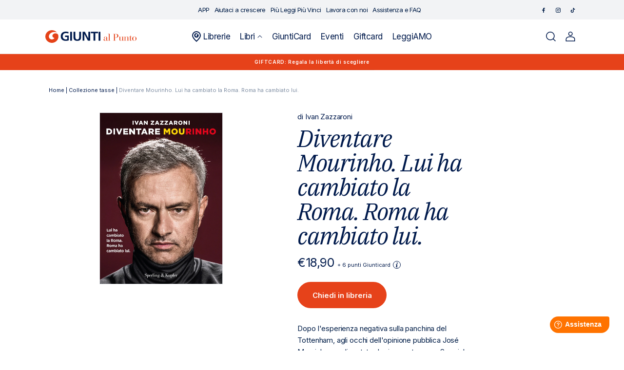

--- FILE ---
content_type: text/css
request_url: https://giuntialpunto.it/cdn/shop/t/2/assets/app.min.css?v=40881180635950420671748364019
body_size: 27811
content:
@font-face{font-family:thundersemi_bold_lc;font-style:normal;font-weight:400;src:url(thunder-semiboldlc_600-webfont.woff2) format("woff2"),url(thunder-semiboldlc_600-webfont.woff) format("woff")}/*! tailwindcss v3.2.4 | MIT License | https://tailwindcss.com*/*,:after,:before{border:0 solid #e5e7eb;box-sizing:border-box}:after,:before{--tw-content:""}html{-webkit-text-size-adjust:100%;font-feature-settings:normal;font-family:ui-sans-serif,system-ui,-apple-system,BlinkMacSystemFont,Segoe UI,Roboto,Helvetica Neue,Arial,Noto Sans,sans-serif,Apple Color Emoji,Segoe UI Emoji,Segoe UI Symbol,Noto Color Emoji;line-height:1.5;-moz-tab-size:4;-o-tab-size:4;tab-size:4}body{line-height:inherit;margin:0}hr{border-top-width:1px;color:inherit;height:0}abbr:where([title]){-webkit-text-decoration:underline dotted;text-decoration:underline dotted}h1,h2,h3,h4,h5,h6{font-size:inherit;font-weight:inherit}a{color:inherit;text-decoration:inherit}b,strong{font-weight:bolder}code,kbd,pre,samp{font-family:ui-monospace,SFMono-Regular,Menlo,Monaco,Consolas,Liberation Mono,Courier New,monospace;font-size:1em}small{font-size:80%}sub,sup{font-size:75%;line-height:0;position:relative;vertical-align:baseline}sub{bottom:-.25em}sup{top:-.5em}table{border-collapse:collapse;border-color:inherit;text-indent:0}button,input,optgroup,select,textarea{color:inherit;font-family:inherit;font-size:100%;font-weight:inherit;line-height:inherit;margin:0;padding:0}button,select{text-transform:none}[type=button],[type=reset],[type=submit],button{-webkit-appearance:button;background-color:transparent;background-image:none}:-moz-focusring{outline:auto}:-moz-ui-invalid{box-shadow:none}progress{vertical-align:baseline}::-webkit-inner-spin-button,::-webkit-outer-spin-button{height:auto}[type=search]{-webkit-appearance:textfield;outline-offset:-2px}::-webkit-search-decoration{-webkit-appearance:none}::-webkit-file-upload-button{-webkit-appearance:button;font:inherit}summary{display:list-item}blockquote,dd,dl,figure,h1,h2,h3,h4,h5,h6,hr,p,pre{margin:0}fieldset{margin:0}fieldset,legend{padding:0}menu,ol,ul{list-style:none;margin:0;padding:0}textarea{resize:vertical}input::-moz-placeholder,textarea::-moz-placeholder{color:#9ca3af;opacity:1}input::placeholder,textarea::placeholder{color:#9ca3af;opacity:1}[role=button],button{cursor:pointer}:disabled{cursor:default}audio,canvas,embed,iframe,img,object,svg,video{display:block;vertical-align:middle}img,video{height:auto;max-width:100%}[hidden]{display:none}::-webkit-datetime-edit,::-webkit-datetime-edit-day-field,::-webkit-datetime-edit-hour-field,::-webkit-datetime-edit-meridiem-field,::-webkit-datetime-edit-millisecond-field,::-webkit-datetime-edit-minute-field,::-webkit-datetime-edit-month-field,::-webkit-datetime-edit-second-field,::-webkit-datetime-edit-year-field{padding-bottom:0;padding-top:0}select{background-image:url("data:image/svg+xml;charset=utf-8,%3Csvg xmlns='http://www.w3.org/2000/svg' fill='none' viewBox='0 0 20 20'%3E%3Cpath stroke='%236B7280' stroke-linecap='round' stroke-linejoin='round' stroke-width='1.5' d='m6 8 4 4 4-4'/%3E%3C/svg%3E");background-position:right .5rem center;background-repeat:no-repeat;background-size:1.5em 1.5em;padding-right:2.5rem;-webkit-print-color-adjust:exact;print-color-adjust:exact}[type=checkbox]:checked,[type=radio]:checked{background-color:currentColor;background-position:50%;background-repeat:no-repeat;background-size:100% 100%;border-color:transparent}[type=checkbox]:checked{background-image:url("data:image/svg+xml;charset=utf-8,%3Csvg viewBox='0 0 16 16' fill='%23fff' xmlns='http://www.w3.org/2000/svg'%3E%3Cpath d='M12.207 4.793a1 1 0 0 1 0 1.414l-5 5a1 1 0 0 1-1.414 0l-2-2a1 1 0 0 1 1.414-1.414L6.5 9.086l4.293-4.293a1 1 0 0 1 1.414 0z'/%3E%3C/svg%3E")}[type=checkbox]:checked:focus,[type=checkbox]:checked:hover,[type=radio]:checked:focus,[type=radio]:checked:hover{background-color:currentColor;border-color:transparent}[type=checkbox]:indeterminate{background-image:url("data:image/svg+xml;charset=utf-8,%3Csvg xmlns='http://www.w3.org/2000/svg' fill='none' viewBox='0 0 16 16'%3E%3Cpath stroke='%23fff' stroke-linecap='round' stroke-linejoin='round' stroke-width='2' d='M4 8h8'/%3E%3C/svg%3E");background-size:100% 100%}[type=file]:focus{outline:1px solid ButtonText;outline:1px auto -webkit-focus-ring-color}.tooltip-arrow,.tooltip-arrow:before{background:inherit;height:8px;position:absolute;width:8px}.tooltip-arrow{visibility:hidden}.tooltip-arrow:before{content:"";transform:rotate(45deg);visibility:visible}[data-tooltip-style^=light]+.tooltip>.tooltip-arrow:before{border-color:#e5e7eb;border-style:solid}[data-tooltip-style^=light]+.tooltip[data-popper-placement^=top]>.tooltip-arrow:before{border-bottom-width:1px;border-right-width:1px}[data-tooltip-style^=light]+.tooltip[data-popper-placement^=right]>.tooltip-arrow:before{border-bottom-width:1px;border-left-width:1px}[data-tooltip-style^=light]+.tooltip[data-popper-placement^=bottom]>.tooltip-arrow:before{border-left-width:1px;border-top-width:1px}[data-tooltip-style^=light]+.tooltip[data-popper-placement^=left]>.tooltip-arrow:before{border-right-width:1px;border-top-width:1px}.tooltip[data-popper-placement^=top]>.tooltip-arrow{bottom:-4px}.tooltip[data-popper-placement^=bottom]>.tooltip-arrow{top:-4px}.tooltip[data-popper-placement^=left]>.tooltip-arrow{right:-4px}.tooltip[data-popper-placement^=right]>.tooltip-arrow{left:-4px}.tooltip.invisible>.tooltip-arrow:before{visibility:hidden}[data-popper-arrow],[data-popper-arrow]:before{background:inherit;height:8px;position:absolute;width:8px}[data-popper-arrow]{visibility:hidden}[data-popper-arrow]:after,[data-popper-arrow]:before{content:"";transform:rotate(45deg);visibility:visible}[data-popper-arrow]:after{background:inherit;height:9px;position:absolute;width:9px}[role=tooltip]>[data-popper-arrow]:before{border-color:#e5e7eb;border-style:solid}.dark [role=tooltip]>[data-popper-arrow]:before{border-color:#4b5563;border-style:solid}[role=tooltip]>[data-popper-arrow]:after{border-color:#e5e7eb;border-style:solid}.dark [role=tooltip]>[data-popper-arrow]:after{border-color:#4b5563;border-style:solid}[data-popover][role=tooltip][data-popper-placement^=top]>[data-popper-arrow]:after,[data-popover][role=tooltip][data-popper-placement^=top]>[data-popper-arrow]:before{border-bottom-width:1px;border-right-width:1px}[data-popover][role=tooltip][data-popper-placement^=right]>[data-popper-arrow]:after,[data-popover][role=tooltip][data-popper-placement^=right]>[data-popper-arrow]:before{border-bottom-width:1px;border-left-width:1px}[data-popover][role=tooltip][data-popper-placement^=bottom]>[data-popper-arrow]:after,[data-popover][role=tooltip][data-popper-placement^=bottom]>[data-popper-arrow]:before{border-left-width:1px;border-top-width:1px}[data-popover][role=tooltip][data-popper-placement^=left]>[data-popper-arrow]:after,[data-popover][role=tooltip][data-popper-placement^=left]>[data-popper-arrow]:before{border-right-width:1px;border-top-width:1px}[data-popover][role=tooltip][data-popper-placement^=top]>[data-popper-arrow]{bottom:-5px}[data-popover][role=tooltip][data-popper-placement^=bottom]>[data-popper-arrow]{top:-5px}[data-popover][role=tooltip][data-popper-placement^=left]>[data-popper-arrow]{right:-5px}[data-popover][role=tooltip][data-popper-placement^=right]>[data-popper-arrow]{left:-5px}[role=tooltip].invisible>[data-popper-arrow]:after,[role=tooltip].invisible>[data-popper-arrow]:before{visibility:hidden}[multiple],[type=date],[type=datetime-local],[type=email],[type=month],[type=number],[type=password],[type=search],[type=tel],[type=text],[type=time],[type=url],[type=week],select,textarea{--tw-shadow:0 0 #0000;-webkit-appearance:none;-moz-appearance:none;appearance:none;background-color:#fff;border-color:#6b7280;border-radius:0;border-width:1px;font-size:1rem;line-height:1.5rem;padding:.5rem .75rem}[multiple]:focus,[type=date]:focus,[type=datetime-local]:focus,[type=email]:focus,[type=month]:focus,[type=number]:focus,[type=password]:focus,[type=search]:focus,[type=tel]:focus,[type=text]:focus,[type=time]:focus,[type=url]:focus,[type=week]:focus,select:focus,textarea:focus{--tw-ring-inset:var(--tw-empty,/*!*/ /*!*/);--tw-ring-offset-width:0px;--tw-ring-offset-color:#fff;--tw-ring-color:#1c64f2;--tw-ring-offset-shadow:var(--tw-ring-inset) 0 0 0 var(--tw-ring-offset-width) var(--tw-ring-offset-color);--tw-ring-shadow:var(--tw-ring-inset) 0 0 0 calc(1px + var(--tw-ring-offset-width)) var(--tw-ring-color);border-color:#1c64f2;box-shadow:var(--tw-ring-offset-shadow),var(--tw-ring-shadow),var(--tw-shadow);outline:2px solid transparent;outline-offset:2px}input::-moz-placeholder,textarea::-moz-placeholder{color:#6b7280;opacity:1}input::placeholder,textarea::placeholder{color:#6b7280;opacity:1}::-webkit-datetime-edit-fields-wrapper{padding:0}::-webkit-date-and-time-value{min-height:1.5em}select:not([size]){background-image:url("data:image/svg+xml;charset=utf-8,%3Csvg aria-hidden='true' xmlns='http://www.w3.org/2000/svg' fill='none' viewBox='0 0 10 6'%3E%3Cpath stroke='%236B7280' stroke-linecap='round' stroke-linejoin='round' stroke-width='2' d='m1 1 4 4 4-4'/%3E%3C/svg%3E");background-position:right .75rem center;background-repeat:no-repeat;background-size:.75em .75em;padding-right:2.5rem;-webkit-print-color-adjust:exact;print-color-adjust:exact}[multiple]{background-image:none;background-position:0 0;background-repeat:unset;background-size:initial;padding-right:.75rem;-webkit-print-color-adjust:unset;print-color-adjust:unset}[type=checkbox],[type=radio]{--tw-shadow:0 0 #0000;-webkit-appearance:none;-moz-appearance:none;appearance:none;background-color:#fff;background-origin:border-box;border-color:#6b7280;border-width:1px;color:#1c64f2;display:inline-block;flex-shrink:0;height:1rem;padding:0;-webkit-print-color-adjust:exact;print-color-adjust:exact;-webkit-user-select:none;-moz-user-select:none;user-select:none;vertical-align:middle;width:1rem}[type=checkbox]{border-radius:0}[type=radio]{border-radius:100%}[type=checkbox]:focus,[type=radio]:focus{--tw-ring-inset:var(--tw-empty,/*!*/ /*!*/);--tw-ring-offset-width:2px;--tw-ring-offset-color:#fff;--tw-ring-color:#1c64f2;--tw-ring-offset-shadow:var(--tw-ring-inset) 0 0 0 var(--tw-ring-offset-width) var(--tw-ring-offset-color);--tw-ring-shadow:var(--tw-ring-inset) 0 0 0 calc(2px + var(--tw-ring-offset-width)) var(--tw-ring-color);box-shadow:var(--tw-ring-offset-shadow),var(--tw-ring-shadow),var(--tw-shadow);outline:2px solid transparent;outline-offset:2px}.dark [type=checkbox]:checked,.dark [type=radio]:checked,[type=checkbox]:checked,[type=radio]:checked{background-color:currentColor;background-position:50%;background-repeat:no-repeat;background-size:.55em .55em;border-color:transparent}[type=checkbox]:checked{background-image:url("data:image/svg+xml;charset=utf-8,%3Csvg aria-hidden='true' xmlns='http://www.w3.org/2000/svg' fill='none' viewBox='0 0 16 12'%3E%3Cpath stroke='%23fff' stroke-linecap='round' stroke-linejoin='round' stroke-width='3' d='M1 5.917 5.724 10.5 15 1.5'/%3E%3C/svg%3E");background-repeat:no-repeat;background-size:.55em .55em;-webkit-print-color-adjust:exact;print-color-adjust:exact}.dark [type=radio]:checked,[type=radio]:checked{background-image:url("data:image/svg+xml;charset=utf-8,%3Csvg viewBox='0 0 16 16' fill='%23fff' xmlns='http://www.w3.org/2000/svg'%3E%3Ccircle cx='8' cy='8' r='3'/%3E%3C/svg%3E");background-size:1em 1em}[type=checkbox]:indeterminate{background-color:currentColor;background-image:url("data:image/svg+xml;charset=utf-8,%3Csvg aria-hidden='true' xmlns='http://www.w3.org/2000/svg' fill='none' viewBox='0 0 16 12'%3E%3Cpath stroke='%23fff' stroke-linecap='round' stroke-linejoin='round' stroke-width='3' d='M1 5.917 5.724 10.5 15 1.5'/%3E%3C/svg%3E");background-position:50%;background-repeat:no-repeat;background-size:.55em .55em;border-color:transparent;-webkit-print-color-adjust:exact;print-color-adjust:exact}[type=checkbox]:indeterminate:focus,[type=checkbox]:indeterminate:hover{background-color:currentColor;border-color:transparent}[type=file]{background:unset;border-color:inherit;border-radius:0;border-width:0;font-size:unset;line-height:inherit;padding:0}[type=file]:focus{outline:1px auto inherit}input[type=file]::file-selector-button{-webkit-margin-start:-1rem;-webkit-margin-end:1rem;background:#1f2937;border:0;color:#fff;cursor:pointer;font-size:.875rem;font-weight:500;margin-inline-end:1rem;margin-inline-start:-1rem;padding:.625rem 1rem .625rem 2rem}input[type=file]::file-selector-button:hover{background:#374151}.dark input[type=file]::file-selector-button{background:#4b5563;color:#fff}.dark input[type=file]::file-selector-button:hover{background:#6b7280}input[type=range]::-webkit-slider-thumb{appearance:none;-moz-appearance:none;-webkit-appearance:none;background:#1c64f2;border:0;border-radius:9999px;cursor:pointer;height:1.25rem;width:1.25rem}input[type=range]:disabled::-webkit-slider-thumb{background:#9ca3af}.dark input[type=range]:disabled::-webkit-slider-thumb{background:#6b7280}input[type=range]:focus::-webkit-slider-thumb{--tw-ring-offset-shadow:var(--tw-ring-inset) 0 0 0 var(--tw-ring-offset-width) var(--tw-ring-offset-color);--tw-ring-shadow:var(--tw-ring-inset) 0 0 0 calc(4px + var(--tw-ring-offset-width)) var(--tw-ring-color);--tw-ring-opacity:1px;--tw-ring-color:rgb(164 202 254/var(--tw-ring-opacity));box-shadow:var(--tw-ring-offset-shadow),var(--tw-ring-shadow),var(--tw-shadow,0 0 #0000);outline:2px solid transparent;outline-offset:2px}input[type=range]::-moz-range-thumb{appearance:none;-moz-appearance:none;-webkit-appearance:none;background:#1c64f2;border:0;border-radius:9999px;cursor:pointer;height:1.25rem;width:1.25rem}input[type=range]:disabled::-moz-range-thumb{background:#9ca3af}.dark input[type=range]:disabled::-moz-range-thumb{background:#6b7280}input[type=range]::-moz-range-progress{background:#3f83f8}input[type=range]::-ms-fill-lower{background:#3f83f8}.toggle-bg:after{background:#fff;border-color:#d1d5db;border-radius:9999px;border-width:1px;box-shadow:var(--tw-ring-inset) 0 0 0 calc(var(--tw-ring-offset-width)) var(--tw-ring-color);content:"";height:1.25rem;left:.125rem;position:absolute;top:.125rem;transition-duration:.15s;transition-property:background-color,border-color,color,fill,stroke,opacity,box-shadow,transform,filter,backdrop-filter,-webkit-backdrop-filter;width:1.25rem}input:checked+.toggle-bg:after{border-color:#fff;transform:translateX(100%)}input:checked+.toggle-bg{background:#1c64f2;border-color:#1c64f2}*,:after,:before{--tw-border-spacing-x:0;--tw-border-spacing-y:0;--tw-translate-x:0;--tw-translate-y:0;--tw-rotate:0;--tw-skew-x:0;--tw-skew-y:0;--tw-scale-x:1;--tw-scale-y:1;--tw-pan-x: ;--tw-pan-y: ;--tw-pinch-zoom: ;--tw-scroll-snap-strictness:proximity;--tw-ordinal: ;--tw-slashed-zero: ;--tw-numeric-figure: ;--tw-numeric-spacing: ;--tw-numeric-fraction: ;--tw-ring-inset: ;--tw-ring-offset-width:0px;--tw-ring-offset-color:#fff;--tw-ring-color:rgba(63,131,248,.5);--tw-ring-offset-shadow:0 0 #0000;--tw-ring-shadow:0 0 #0000;--tw-shadow:0 0 #0000;--tw-shadow-colored:0 0 #0000;--tw-blur: ;--tw-brightness: ;--tw-contrast: ;--tw-grayscale: ;--tw-hue-rotate: ;--tw-invert: ;--tw-saturate: ;--tw-sepia: ;--tw-drop-shadow: ;--tw-backdrop-blur: ;--tw-backdrop-brightness: ;--tw-backdrop-contrast: ;--tw-backdrop-grayscale: ;--tw-backdrop-hue-rotate: ;--tw-backdrop-invert: ;--tw-backdrop-opacity: ;--tw-backdrop-saturate: ;--tw-backdrop-sepia: }::backdrop{--tw-border-spacing-x:0;--tw-border-spacing-y:0;--tw-translate-x:0;--tw-translate-y:0;--tw-rotate:0;--tw-skew-x:0;--tw-skew-y:0;--tw-scale-x:1;--tw-scale-y:1;--tw-pan-x: ;--tw-pan-y: ;--tw-pinch-zoom: ;--tw-scroll-snap-strictness:proximity;--tw-ordinal: ;--tw-slashed-zero: ;--tw-numeric-figure: ;--tw-numeric-spacing: ;--tw-numeric-fraction: ;--tw-ring-inset: ;--tw-ring-offset-width:0px;--tw-ring-offset-color:#fff;--tw-ring-color:rgba(63,131,248,.5);--tw-ring-offset-shadow:0 0 #0000;--tw-ring-shadow:0 0 #0000;--tw-shadow:0 0 #0000;--tw-shadow-colored:0 0 #0000;--tw-blur: ;--tw-brightness: ;--tw-contrast: ;--tw-grayscale: ;--tw-hue-rotate: ;--tw-invert: ;--tw-saturate: ;--tw-sepia: ;--tw-drop-shadow: ;--tw-backdrop-blur: ;--tw-backdrop-brightness: ;--tw-backdrop-contrast: ;--tw-backdrop-grayscale: ;--tw-backdrop-hue-rotate: ;--tw-backdrop-invert: ;--tw-backdrop-opacity: ;--tw-backdrop-saturate: ;--tw-backdrop-sepia: }.container{width:100%}@media (min-width:450px){.container{max-width:450px}}@media (min-width:500px){.container{max-width:500px}}@media (min-width:640px){.container{max-width:640px}}@media (min-width:768px){.container{max-width:768px}}@media (min-width:850px){.container{max-width:850px}}@media (min-width:1024px){.container{max-width:1024px}}@media (min-width:1280px){.container{max-width:1280px}}@media (min-width:1536px){.container{max-width:1536px}}@media (min-width:1643px){.container{max-width:1643px}}@media (min-width:1920px){.container{max-width:1920px}}.article-booksellers-container,.article-evento-container,.article-giunti-container,.custom-container,body .giunti-grid,body .giunti-page-container{margin-left:auto;margin-right:auto;max-width:1920px;padding-left:1.25rem;padding-right:1.25rem}@media (min-width:768px){.article-booksellers-container,.article-evento-container,.article-giunti-container,.custom-container,body .giunti-grid,body .giunti-page-container{padding-left:4rem;padding-right:4rem}}@media (min-width:1024px){.article-booksellers-container,.article-evento-container,.article-giunti-container,.custom-container,body .giunti-grid,body .giunti-page-container{padding-left:3rem;padding-right:3rem}}@media (min-width:1280px){.article-booksellers-container,.article-evento-container,.article-giunti-container,.custom-container,body .giunti-grid,body .giunti-page-container{padding-left:10rem;padding-right:10rem}}body{--tw-bg-opacity:1!important;background-color:rgb(255 255 255/var(--tw-bg-opacity))!important;margin:0 auto!important;max-width:1920px!important;overflow-x:hidden!important}body .giunti-grid{display:grid;grid-template-columns:repeat(12,minmax(0,1fr))}body .giunti-page-container{padding-bottom:5rem;padding-top:5rem}body .blog-slider,body .product-collection-slider,body .promo-collection-slider,body .special-content-slider{margin-left:auto;margin-right:auto;padding-left:1.25rem}@media (min-width:768px){body .blog-slider,body .product-collection-slider,body .promo-collection-slider,body .special-content-slider{padding-left:4rem}}@media (min-width:1024px){body .blog-slider,body .product-collection-slider,body .promo-collection-slider,body .special-content-slider{padding-left:3rem}}@media (min-width:1280px){body .blog-slider,body .product-collection-slider,body .promo-collection-slider,body .special-content-slider{padding-left:10rem}}body svg{display:inline-block}.accordion-hover-and-active:hover{--tw-bg-opacity:1;background-color:rgb(245 246 247/var(--tw-bg-opacity))}.accordion-hover-and-active:active{--tw-bg-opacity:1;background-color:rgb(255 255 255/var(--tw-bg-opacity))}:focus-visible{box-shadow:none;outline:transparent}.giunti-mega-menu-list-item._hover .icon-caret{--tw-rotate:0deg;transform:translate(var(--tw-translate-x),var(--tw-translate-y)) rotate(var(--tw-rotate)) skewX(var(--tw-skew-x)) skewY(var(--tw-skew-y)) scaleX(var(--tw-scale-x)) scaleY(var(--tw-scale-y))}.custom-mega-menu._hover .header__menu-item{--tw-text-opacity:1;color:rgb(230 66 26/var(--tw-text-opacity));cursor:pointer}.custom-mega-menu .mega-menu__content{background:0 0;border:0;box-shadow:0 13px 38px -20px hsla(220,3%,79%,.59);display:none;left:0;overflow-y:auto;padding-bottom:0;position:absolute;right:0;z-index:1}.custom-mega-menu .mega-menu__content._open{display:block}.custom-mega-menu .mega-menu__content .mega-menu__list{margin-left:auto;margin-right:auto;max-width:1920px;padding:5rem 1.25rem}@media (min-width:768px){.custom-mega-menu .mega-menu__content .mega-menu__list{padding-left:4rem;padding-right:4rem}}@media (min-width:1024px){.custom-mega-menu .mega-menu__content .mega-menu__list{padding-left:3rem;padding-right:3rem}}@media (min-width:1280px){.custom-mega-menu .mega-menu__content .mega-menu__list{padding-left:10rem;padding-right:10rem}}.custom-mega-menu .mega-menu__grid-3{display:grid;gap:1rem;grid-template-columns:repeat(3,minmax(0,1fr))}.custom-mega-menu .mega-menu__grid-4{display:grid;gap:1rem;grid-template-columns:repeat(4,minmax(0,1fr))}.custom-mega-menu .mega-menu-grid__column{grid-column:span 1/span 1;text-align:left}.custom-mega-menu .mega-menu-column__collections{--tw-text-opacity:1;color:rgb(0 26 76/var(--tw-text-opacity));text-align:left}.custom-mega-menu .mega-menu-column__collections .collection-list__item{font-family:Inter,sans-serif;font-size:15px;letter-spacing:-.15px;line-height:20px}@media (min-width:1280px){.custom-mega-menu .mega-menu-column__collections .collection-list__item{line-height:24px}}@media (min-width:1643px){.custom-mega-menu .mega-menu-column__collections .collection-list__item{font-size:19px;letter-spacing:-.38px;line-height:29px}}.custom-mega-menu .mega-menu-column__collections .collection-list__item{--tw-text-opacity:1;color:rgb(0 29 71/var(--tw-text-opacity));margin-bottom:2rem;text-align:left}.custom-mega-menu .mega-menu-column__collections .collection-list__item:hover{text-decoration-line:underline}.custom-mega-menu .mega-menu-column__promo .promo-list__item{margin:0 0 3.5rem;width:100%}@media (min-width:1024px){.custom-mega-menu .mega-menu-column__promo .promo-list__item{max-width:250px}}@media (min-width:1643px){.custom-mega-menu .mega-menu-column__promo .promo-list__item{max-width:290px}}.custom-mega-menu .mega-menu-column__promo .promo-list__item .promo-text__title,.custom-mega-menu .mega-menu-column__promo .promo-list__item .promo-text__type{font-family:Inter,sans-serif;font-size:15px;letter-spacing:-.15px;line-height:20px}@media (min-width:1280px){.custom-mega-menu .mega-menu-column__promo .promo-list__item .promo-text__title,.custom-mega-menu .mega-menu-column__promo .promo-list__item .promo-text__type{line-height:24px}}@media (min-width:1643px){.custom-mega-menu .mega-menu-column__promo .promo-list__item .promo-text__title,.custom-mega-menu .mega-menu-column__promo .promo-list__item .promo-text__type{font-size:19px;letter-spacing:-.38px;line-height:29px}}.custom-mega-menu .mega-menu-column__promo .promo-list__item .promo-text__title,.custom-mega-menu .mega-menu-column__promo .promo-list__item .promo-text__type{text-align:left}.custom-mega-menu .mega-menu-column__promo .promo-list__item .promo-text__type{--tw-text-opacity:1;color:rgb(230 66 26/var(--tw-text-opacity));margin-bottom:.5rem;text-transform:uppercase}.custom-mega-menu .mega-menu-column__books .book-list__item{display:grid;gap:2rem;grid-template-columns:repeat(3,minmax(0,1fr));margin:0 0 3.5rem;width:100%}.custom-mega-menu .mega-menu-column__books .book-list__item .book-image{grid-column:span 1/span 1}.custom-mega-menu .mega-menu-column__books .book-list__item .book-image img{--tw-border-opacity:1;border-color:rgb(229 232 236/var(--tw-border-opacity));border-width:1px}.custom-mega-menu .mega-menu-column__books .book-list__item .book-data{--tw-text-opacity:1;color:rgb(0 29 71/var(--tw-text-opacity));grid-column:span 2/span 2;text-align:left}.custom-mega-menu .mega-menu-column__books .book-list__item .book-data .book-title{display:block;margin-bottom:.5rem}.custom-mega-menu .mega-menu-column__books .book-list__item .book-data .book-price{color:rgb(0 26 76/var(--tw-text-opacity));font-size:10px;letter-spacing:-.6px;line-height:20px}@media (min-width:768px){.custom-mega-menu .mega-menu-column__books .book-list__item .book-data .book-price{font-size:15px;letter-spacing:0;line-height:25px}}.custom-mega-menu .mega-menu-column__books .book-list__item .book-data .book-price{--tw-text-opacity:1;color:rgb(126 141 162/var(--tw-text-opacity));margin-top:1.5rem}.custom-mega-menu .mega-menu-column__books .book-list__item .book-data .price-original{margin-right:.5rem;text-decoration-line:line-through}.custom-mega-menu .mega-menu-column__books .book-list__item .book-data .with-discount{--tw-text-opacity:1;color:rgb(230 66 26/var(--tw-text-opacity))}.custom-mega-menu .collections-title,.custom-mega-menu .promo-title{font-size:20px;letter-spacing:-.56px;line-height:24px}@media (min-width:1280px){.custom-mega-menu .collections-title,.custom-mega-menu .promo-title{font-size:25px;letter-spacing:-.5px;line-height:30px}}@media (min-width:1643px){.custom-mega-menu .collections-title,.custom-mega-menu .promo-title{font-size:28px;letter-spacing:-.4px;line-height:36px}}.custom-mega-menu .collections-title,.custom-mega-menu .promo-title{--tw-text-opacity:1;color:rgb(0 26 76/var(--tw-text-opacity));display:block;font-weight:700;margin-bottom:3.5rem;text-align:left}.custom-mega-menu .collections-title:hover,.custom-mega-menu .promo-title:hover{text-decoration-line:underline}.giftcard-form__modal,.giunticard-form__modal{height:calc(100% - 2rem);left:0;overflow-x:hidden;overflow-y:auto;position:absolute;top:0;width:100%;z-index:50}.giftcard-form__modal .modal__container,.giunticard-form__modal .modal__container{height:100%;margin-left:auto;margin-right:auto;max-width:500px;position:absolute;top:25%;width:100%}@media (min-width:500px){.giftcard-form__modal .modal__container,.giunticard-form__modal .modal__container{left:calc(50% - 250px);top:calc(50% - 100px)}}@media (min-width:768px){.giftcard-form__modal .modal__container,.giunticard-form__modal .modal__container{height:auto}}.giftcard-form__modal .modal__container .container__box,.giunticard-form__modal .modal__container .container__box{--tw-bg-opacity:1;--tw-shadow:0 1px 3px 0 rgba(0,0,0,.1),0 1px 2px -1px rgba(0,0,0,.1);--tw-shadow-colored:0 1px 3px 0 var(--tw-shadow-color),0 1px 2px -1px var(--tw-shadow-color);background-color:rgb(255 255 255/var(--tw-bg-opacity));border-radius:1.5rem;box-shadow:var(--tw-ring-offset-shadow,0 0 #0000),var(--tw-ring-shadow,0 0 #0000),var(--tw-shadow);position:relative}.giftcard-form__modal .modal__container .container__box .close-button,.giunticard-form__modal .modal__container .container__box .close-button{--tw-text-opacity:1;align-items:center;background-color:transparent;border-radius:.5rem;color:rgb(242 243 245/var(--tw-text-opacity));display:inline-flex;font-size:.875rem;line-height:1.25rem;margin-left:auto;padding:.375rem;position:absolute;right:.625rem;top:.75rem}.giftcard-form__modal .modal__container .container__box .close-button:hover,.giunticard-form__modal .modal__container .container__box .close-button:hover{--tw-text-opacity:1;color:rgb(229 232 236/var(--tw-text-opacity));color:rgb(17 24 39/var(--tw-text-opacity))}.giftcard-form__modal .modal__container .container__box .close-button .icon-close,.giunticard-form__modal .modal__container .container__box .close-button .icon-close{height:2.5rem;width:2.5rem}.giftcard-form__modal .modal__container .container__box .close-button .close-button__text,.giunticard-form__modal .modal__container .container__box .close-button .close-button__text{clip:rect(0,0,0,0);border-width:0;height:1px;margin:-1px;overflow:hidden;padding:0;position:absolute;white-space:nowrap;width:1px}.giftcard-form__modal .modal__container .container__box .box-content,.giunticard-form__modal .modal__container .container__box .box-content{padding:1.5rem;text-align:center}.giftcard-form__modal .modal__container .container__box .box-content .icon-warning,.giunticard-form__modal .modal__container .container__box .box-content .icon-warning{--tw-text-opacity:1;color:rgb(242 243 245/var(--tw-text-opacity));height:7rem;margin-bottom:1rem;margin-left:auto;margin-right:auto;width:7rem}.giftcard-form__modal .modal__container .container__box .box-content .icon-check,.giunticard-form__modal .modal__container .container__box .box-content .icon-check{--tw-text-opacity:1;color:rgb(230 66 26/var(--tw-text-opacity));height:7rem;margin-bottom:1rem;margin-left:auto;margin-right:auto;width:7rem}.giftcard-form__modal .modal__container .container__box .box-content .content__title,.giunticard-form__modal .modal__container .container__box .box-content .content__title{margin-bottom:1.25rem}.font-family-thunder{font-family:thundersemi_bold_lc,serif}.font-plexSerif{font-family:"IBM Plex Serif",serif;font-style:italic;font-weight:400}.h1-thunder,.h1-thunder-shadow,.h1-thunder-slideshow{font-family:thundersemi_bold_lc,serif;font-size:65px;letter-spacing:0;line-height:55px}@media (min-width:1024px){.h1-thunder,.h1-thunder-shadow,.h1-thunder-slideshow{font-size:85px;line-height:65px}}@media (min-width:1280px){.h1-thunder,.h1-thunder-shadow,.h1-thunder-slideshow{font-size:95px;line-height:75px}}@media (min-width:1643px){.h1-thunder,.h1-thunder-shadow,.h1-thunder-slideshow{font-size:150px;line-height:124px}}.h1-thunder,.h1-thunder-shadow,.h1-thunder-slideshow{font-weight:500}@media (min-width:1643px){.h1-thunder-slideshow{font-size:120px;line-height:100px}}.h1-thunder-shadow{-webkit-text-stroke-width:1px;-moz-text-stroke-width:1px;-webkit-text-stroke-color:#001d47;-moz-text-stroke-color:#001d47;color:transparent;text-shadow:-4px 4px #e6421a;text-transform:uppercase}.h1-plexSerif{--tw-text-opacity:1;color:rgb(0 26 76/var(--tw-text-opacity));font-family:IBM Plex Serif,serif;font-family:"IBM Plex Serif",serif;font-size:44px;font-style:italic;font-weight:400;letter-spacing:-1.35px;line-height:45px}@media (min-width:1024px){.h1-plexSerif{font-size:49px;letter-spacing:-1.5px;line-height:50px}}@media (min-width:1643px){.h1-plexSerif{font-size:59px;letter-spacing:-1.8px;line-height:63px}}.h1-plexSerif{font-weight:400}.h1-inter-article{--tw-text-opacity:1;color:rgb(0 26 76/var(--tw-text-opacity));font-family:Inter,sans-serif;font-size:30px;font-weight:600;letter-spacing:-1.35px;line-height:35px}@media (min-width:1024px){.h1-inter-article{font-size:49px;letter-spacing:-1.5px;line-height:50px}}@media (min-width:1643px){.h1-inter-article{font-size:59px;letter-spacing:-1.8px;line-height:63px}}.h2-thunder{font-family:thundersemi_bold_lc,serif;font-size:43px;letter-spacing:.45px;line-height:41px}@media (min-width:1024px){.h2-thunder{font-size:60px;letter-spacing:1.2px;line-height:55px}}@media (min-width:1643px){.h2-thunder{font-size:80px;letter-spacing:1.6px;line-height:70px}}.h2-thunder{font-weight:500}.h3-inter{font-family:Inter,sans-serif;font-size:20px;letter-spacing:-.56px;line-height:24px}@media (min-width:1280px){.h3-inter{font-size:25px;letter-spacing:-.5px;line-height:30px}}@media (min-width:1643px){.h3-inter{font-size:28px;letter-spacing:-.4px;line-height:36px}}.h3-inter{font-weight:400}.h4-plexSerif{--tw-text-opacity:1;color:rgb(0 26 76/var(--tw-text-opacity));font-family:IBM Plex Serif,serif;font-family:"IBM Plex Serif",serif;font-size:17px;font-style:italic;font-weight:400;letter-spacing:-.57px;line-height:19px}@media (min-width:1024px){.h4-plexSerif{font-size:18px;line-height:24px}}@media (min-width:1536px){.h4-plexSerif{font-size:23px;letter-spacing:-.72px;line-height:27px}}.h4-plexSerif{font-weight:400}.h5-inter{font-family:Inter,sans-serif;font-size:11px;letter-spacing:0;line-height:12px}@media (min-width:1643px){.h5-inter{font-size:13px;line-height:16px}}.h5-inter{font-weight:400}.h6-inter{font-family:Inter,sans-serif;font-size:10px;letter-spacing:.7px;line-height:12px}@media (min-width:1643px){.h6-inter{font-size:15px;letter-spacing:1.5px}}.h6-inter{font-weight:600}.paragraph-base{font-family:Inter,sans-serif;font-size:15px;letter-spacing:-.15px;line-height:20px}@media (min-width:1280px){.paragraph-base{line-height:24px}}@media (min-width:1643px){.paragraph-base{font-size:19px;letter-spacing:-.38px;line-height:29px}}.paragraph-base{font-weight:400}.first-level-menu{--tw-text-opacity:1;color:rgb(0 26 76/var(--tw-text-opacity));font-family:Inter,sans-serif;font-size:29px;letter-spacing:-.87px;line-height:60px}@media (min-width:1024px){.first-level-menu{font-size:17px;letter-spacing:-.51px;line-height:20px}}@media (min-width:1643px){.first-level-menu{font-size:21px;letter-spacing:-.42px;line-height:25px}}.first-level-menu{font-weight:400}.first-level-menu:hover{--tw-text-opacity:1;color:rgb(230 66 26/var(--tw-text-opacity))}.second-level-menu{--tw-text-opacity:1;color:rgb(0 29 71/var(--tw-text-opacity));font-family:Inter,sans-serif;font-size:20px;font-weight:400;letter-spacing:-.6px;line-height:40px}@media (min-width:1643px){.second-level-menu{font-weight:500px}}.top-menu-navbar{--tw-text-opacity:1;color:rgb(0 29 71/var(--tw-text-opacity));font-family:Inter,sans-serif;font-size:20px;font-weight:400;letter-spacing:-.6px;line-height:40px}@media (min-width:1643px){.top-menu-navbar{font-weight:500px}}@media (min-width:1024px){.top-menu-navbar{font-size:13px;line-height:16px}}.top-menu-navbar{font-weight:400}.top-menu-navbar:hover{--tw-text-opacity:1;color:rgb(230 66 26/var(--tw-text-opacity))}.text-button-cta{font-family:Inter,sans-serif;font-size:15px;letter-spacing:0;line-height:1.25;line-height:19px}@media (min-width:1643px){.text-button-cta{font-size:20px;letter-spacing:-.4px;line-height:26px}}.text-button-cta{font-weight:600}.quotation-marks{--tw-text-opacity:1;color:rgb(230 66 26/var(--tw-text-opacity));font-family:IBM Plex Serif,serif;font-family:"IBM Plex Serif",serif;font-size:29px;font-style:italic;font-weight:400;line-height:1}@media (min-width:1024px){.quotation-marks{font-size:54px}}@media (min-width:1643px){.quotation-marks{font-size:90px}}.quotation-marks__blog-article{--tw-text-opacity:1;color:rgb(230 66 26/var(--tw-text-opacity));font-family:thundersemi_bold_lc,serif;font-size:60px;letter-spacing:.6px;line-height:52px}html{-webkit-font-smoothing:antialiased;-moz-osx-font-smoothing:grayscale}body{--tw-text-opacity:1;color:rgb(0 0 0/var(--tw-text-opacity));color:rgb(0 26 76/var(--tw-text-opacity));font-size:1rem;line-height:1.5rem;line-height:1.5}.button-link,body{font-family:Inter,sans-serif;letter-spacing:0}.button-link{cursor:pointer;font-size:15px;line-height:1.25;line-height:19px;text-decoration-line:none}@media (min-width:1643px){.button-link{font-size:20px;letter-spacing:-.4px;line-height:26px}}.button-link{font-weight:600}.customer.order .order-details__box .button-link{margin-bottom:2.5rem}.button-link.button-link__text{--tw-text-opacity:1;color:rgb(230 66 26/var(--tw-text-opacity))}.button-link.button-link__text:active{opacity:.85}.button-link.button-link__pill{--tw-bg-opacity:1;--tw-text-opacity:1;background-color:rgb(230 66 26/var(--tw-bg-opacity));color:rgb(255 255 255/var(--tw-text-opacity));padding:1.25rem 2.25rem;text-align:center}@media (min-width:1024px){.button-link.button-link__pill{padding:1.75rem 2rem}}.button-link.button-link__pill{border-radius:100px}.button-link.button-link__pill:active,.button-link.button-link__pill:hover{opacity:.85}.slider-button.slider-button--next :active,.slider-button.slider-button--next :hover,.slider-button.slider-button--prev :active,.slider-button.slider-button--prev :hover{--tw-text-opacity:1;color:rgb(230 66 26/var(--tw-text-opacity))}.section-accordion{--tw-border-opacity:1;border-color:rgb(229 232 236/var(--tw-border-opacity));border-width:0 0 1px;margin-bottom:10rem;margin-left:auto;margin-right:auto;width:80%}@media (min-width:1643px){.section-accordion{width:60%}}.section-accordion .section-accordion__heading-first{--tw-border-opacity:1;--tw-bg-opacity:1;--tw-text-opacity:1;align-items:center;background-color:rgb(255 255 255/var(--tw-bg-opacity));border-color:rgb(229 232 236/var(--tw-border-opacity));border-width:1px 0 0;color:rgb(0 26 76/var(--tw-text-opacity));display:flex;font-weight:500;justify-content:space-between;padding-bottom:3rem;padding-top:3rem;text-align:left;width:100%}.section-accordion .section-accordion__heading-first:hover{--tw-bg-opacity:1;background-color:rgb(245 246 247/var(--tw-bg-opacity))}.section-accordion .section-accordion__heading-first:active{--tw-bg-opacity:1;background-color:rgb(255 255 255/var(--tw-bg-opacity))}.section-accordion .section-accordion__heading{--tw-border-opacity:1;--tw-bg-opacity:1;--tw-text-opacity:1;align-items:center;background-color:rgb(255 255 255/var(--tw-bg-opacity));border-color:rgb(229 232 236/var(--tw-border-opacity));border-width:1px 0 0;color:rgb(0 26 76/var(--tw-text-opacity));display:flex;font-weight:500;justify-content:space-between;padding-bottom:3rem;padding-top:3rem;text-align:left;width:100%}.section-accordion .section-accordion__heading:hover{--tw-bg-opacity:1;background-color:rgb(245 246 247/var(--tw-bg-opacity))}.section-accordion .section-accordion__heading:active{--tw-bg-opacity:1;background-color:rgb(255 255 255/var(--tw-bg-opacity))}.section-accordion .section-accordion__heading-last{--tw-border-opacity:1;--tw-bg-opacity:1;--tw-text-opacity:1;align-items:center;background-color:rgb(255 255 255/var(--tw-bg-opacity));border-color:rgb(229 232 236/var(--tw-border-opacity));border-width:1px 0 0;color:rgb(0 26 76/var(--tw-text-opacity));display:flex;font-weight:500;justify-content:space-between;padding-bottom:3rem;padding-top:3rem;text-align:left;width:100%}.section-accordion .section-accordion__heading-last:hover{--tw-bg-opacity:1;background-color:rgb(245 246 247/var(--tw-bg-opacity))}.section-accordion .section-accordion__heading-last:active{--tw-bg-opacity:1;background-color:rgb(255 255 255/var(--tw-bg-opacity))}.section-accordion .section-accordion__content-first{font-weight:300;padding:0 0 3rem}.section-accordion .section-accordion__content{font-weight:300;padding:3rem 0}.allibo-job-offers .aw_jobList.cs .aw_searchBox{--tw-bg-opacity:1;background-color:rgb(255 255 255/var(--tw-bg-opacity));margin-bottom:2rem}@media (min-width:1024px){.allibo-job-offers .aw_jobList.cs .aw_searchBox{margin-bottom:4rem}}.allibo-job-offers .aw_jobList.cs .aw_searchBox .aw_searchButton:hover{--tw-text-opacity:1;color:rgb(230 66 26/var(--tw-text-opacity))}.allibo-job-offers .aw_jobList.cs .aw_searchBox .aw_select{--tw-border-opacity:1;border-color:rgb(229 232 236/var(--tw-border-opacity));border-radius:4px;border-style:solid;border-width:1px;cursor:pointer;height:45px;padding:1rem 1.5rem}.allibo-job-offers .aw_intro{font-family:Inter,sans-serif;font-size:15px;letter-spacing:-.15px;line-height:20px}@media (min-width:1280px){.allibo-job-offers .aw_intro{line-height:24px}}@media (min-width:1643px){.allibo-job-offers .aw_intro{font-size:19px;letter-spacing:-.38px;line-height:29px}}.allibo-job-offers .aw_intro{margin-bottom:2rem}.allibo-job-offers .aw_jobPosting{--tw-bg-opacity:1;background-color:rgb(242 243 245/var(--tw-bg-opacity));border-radius:1.5rem;margin-bottom:2rem;padding:3rem}@media (min-width:768px){.allibo-job-offers .aw_jobPosting{margin-bottom:4rem;padding:4rem}}.allibo-job-offers .aw_jobPosting .aw_title{font-family:Inter,sans-serif;font-size:20px;letter-spacing:-.56px;line-height:24px}@media (min-width:1280px){.allibo-job-offers .aw_jobPosting .aw_title{font-size:25px;letter-spacing:-.5px;line-height:30px}}@media (min-width:1643px){.allibo-job-offers .aw_jobPosting .aw_title{font-size:28px;letter-spacing:-.4px;line-height:36px}}.allibo-job-offers .aw_jobPosting .aw_title{--tw-text-opacity:1;color:rgb(0 26 76/var(--tw-text-opacity));margin-bottom:2rem}.allibo-job-offers .aw_jobPosting .aw_location{font-family:Inter,sans-serif;font-size:15px;letter-spacing:-.15px;line-height:20px}@media (min-width:1280px){.allibo-job-offers .aw_jobPosting .aw_location{line-height:24px}}@media (min-width:1643px){.allibo-job-offers .aw_jobPosting .aw_location{font-size:19px;letter-spacing:-.38px;line-height:29px}}.allibo-job-offers .aw_jobPosting .aw_location{--tw-text-opacity:1;color:rgb(0 29 71/var(--tw-text-opacity))}.allibo-job-offers .aw_pager{--tw-border-opacity:1;border-top:2px rgb(126 141 162/var(--tw-border-opacity));border-style:solid;padding-top:1rem}.allibo-job-offers .aw_pager .aw_pagerLink{font-family:Inter,sans-serif;font-size:15px;letter-spacing:-.15px;line-height:20px}@media (min-width:1280px){.allibo-job-offers .aw_pager .aw_pagerLink{line-height:24px}}@media (min-width:1643px){.allibo-job-offers .aw_pager .aw_pagerLink{font-size:19px;letter-spacing:-.38px;line-height:29px}}.allibo-job-offers .aw_applyLink{--tw-bg-opacity:1!important;--tw-text-opacity:1!important;background-color:rgb(230 66 26/var(--tw-bg-opacity))!important;border-radius:3.5rem!important;color:rgb(255 255 255/var(--tw-text-opacity))!important;font-family:Inter,sans-serif;font-size:15px;letter-spacing:0;line-height:1.25;line-height:19px;margin:2.5rem 0 0!important;padding:2rem 2.5rem!important}@media (min-width:1643px){.allibo-job-offers .aw_applyLink{font-size:20px;letter-spacing:-.4px;line-height:26px}}.allibo-job-offers .aw_applyLink{font-weight:600!important}.customer.order .order-details__box .allibo-job-offers .aw_applyLink{margin-bottom:2.5rem}.allibo-job-offers .aw_applyLink:active,.allibo-job-offers .aw_applyLink:hover{opacity:.85}.announcement-bar__mobile{display:block}@media (min-width:1024px){.announcement-bar__mobile{display:none}}#shopify-section-announcement-bar{display:none;z-index:0}@media (min-width:1024px){#shopify-section-announcement-bar{display:block}}.announcement-bar{--tw-bg-opacity:1;background-color:rgb(230 66 26/var(--tw-bg-opacity))}.announcement-bar .announcement-link{--tw-text-opacity:1;color:rgb(255 255 255/var(--tw-text-opacity))}.announcement-bar .announcement-link .announcement-bar-text{--tw-text-opacity:1;color:rgb(255 255 255/var(--tw-text-opacity));font-family:Inter,sans-serif;font-size:10px;letter-spacing:.7px;line-height:12px;padding:.75rem;text-align:center}@media (min-width:1643px){.announcement-bar .announcement-link .announcement-bar-text{font-size:15px;letter-spacing:1.5px}}.announcement-bar .announcement-link .announcement-bar-text{font-weight:600}@media (min-width:1024px){.announcement-bar .announcement-link .announcement-bar-text{padding:1rem}}.announcement-bar .announcement-link .announcement-bar-message__bold{font-weight:700}.cta-banner{margin-bottom:3.5rem}.cta-banner .cta-banner__banner{align-items:flex-start;border-radius:2rem;display:flex;flex-direction:column}@media (min-width:640px){.cta-banner .cta-banner__banner{align-items:stretch;flex-direction:row}}@media (min-width:1024px){.cta-banner .cta-banner__banner{height:476px}}.cta-banner .cta-banner__banner .cta-banner__text{padding:2.75rem 2rem}@media (min-width:1024px){.cta-banner .cta-banner__banner .cta-banner__text{padding:6rem 9rem}}.cta-banner .cta-banner__banner .cta-banner__title{--tw-text-opacity:1;color:rgb(255 255 255/var(--tw-text-opacity));font-family:thundersemi_bold_lc,serif;font-size:43px;font-weight:800;letter-spacing:.45px;line-height:41px;margin-bottom:2rem;text-transform:uppercase}@media (min-width:1024px){.cta-banner .cta-banner__banner .cta-banner__title{font-size:60px;letter-spacing:1.2px;line-height:55px}}@media (min-width:1643px){.cta-banner .cta-banner__banner .cta-banner__title{font-size:80px;letter-spacing:1.6px;line-height:70px}}.cta-banner .cta-banner__banner .cta-banner__title{font-weight:500}.cta-banner .cta-banner__banner .cta-banner__image{width:100%}@media (min-width:1024px){.cta-banner .cta-banner__banner .cta-banner__image{height:100%}}.cta-banner .cta-banner__banner .cta-banner__image img{border-bottom-left-radius:2rem;border-bottom-right-radius:2rem;height:100%;-o-object-fit:cover;object-fit:cover;width:100%}@media (min-width:640px){.cta-banner .cta-banner__banner .cta-banner__image img{border-radius:0;border-bottom-right-radius:2rem;border-top-right-radius:2rem}}.cta-banner .cta-banner__banner .cta-banner__description{--tw-text-opacity:1;color:rgb(255 255 255/var(--tw-text-opacity));font-family:Inter,sans-serif;font-size:20px;letter-spacing:-.56px;line-height:24px;margin-bottom:2rem}@media (min-width:1280px){.cta-banner .cta-banner__banner .cta-banner__description{font-size:25px;letter-spacing:-.5px;line-height:30px}}@media (min-width:1643px){.cta-banner .cta-banner__banner .cta-banner__description{font-size:28px;letter-spacing:-.4px;line-height:36px}}.cta-banner .cta-banner__banner .cta-banner__description{font-weight:400}.cta-banner .cta-banner__banner .cta-banner__actions{align-items:center;display:flex}.cta-banner-img-only{margin-bottom:3.5rem}@media (min-width:1024px){.cta-banner-img-only{margin-bottom:6rem}}.cta-banner-img-only img{border-radius:2rem;width:100%}.cta-banner-img-only .cta-banner__image{display:block}.cta-banner-img-only .cta-banner__image.with-mobile{display:none}@media (min-width:768px){.cta-banner-img-only .cta-banner__image.with-mobile{display:block}}.cta-banner-img-only .cta-banner__image-mobile{display:block}@media (min-width:768px){.cta-banner-img-only .cta-banner__image-mobile{display:none}}.cta-libraries-banner{margin-bottom:3.5rem}@media (min-width:1024px){.cta-libraries-banner{margin-bottom:6rem}}.cta-libraries-banner .cta-libraries-banner__banner{--tw-bg-opacity:1;align-items:center;background-color:rgb(0 26 76/var(--tw-bg-opacity));border-radius:2rem;display:flex;flex-direction:column;justify-content:center;padding:2.5rem 1.75rem}@media (min-width:640px){.cta-libraries-banner .cta-libraries-banner__banner{flex-direction:row}}@media (min-width:1024px){.cta-libraries-banner .cta-libraries-banner__banner{padding:5rem 9rem}}.cta-libraries-banner .cta-libraries-banner__banner .cta-banner__text{width:100%}@media (min-width:1024px){.cta-libraries-banner .cta-libraries-banner__banner .cta-banner__text{width:40%}}.cta-libraries-banner .cta-libraries-banner__banner .cta-banner__title{--tw-text-opacity:1;color:rgb(230 66 26/var(--tw-text-opacity));font-family:thundersemi_bold_lc,serif;font-size:43px;font-weight:800;letter-spacing:.45px;line-height:41px;margin-bottom:2rem;text-transform:uppercase}@media (min-width:1024px){.cta-libraries-banner .cta-libraries-banner__banner .cta-banner__title{font-size:60px;letter-spacing:1.2px;line-height:55px}}@media (min-width:1643px){.cta-libraries-banner .cta-libraries-banner__banner .cta-banner__title{font-size:80px;letter-spacing:1.6px;line-height:70px}}.cta-libraries-banner .cta-libraries-banner__banner .cta-banner__title{font-weight:500}@media (min-width:1643px){.cta-libraries-banner .cta-libraries-banner__banner .cta-banner__title{margin-bottom:3rem}}.cta-libraries-banner .cta-libraries-banner__banner .cta-banner__description{--tw-text-opacity:1;color:rgb(255 255 255/var(--tw-text-opacity));font-family:Inter,sans-serif;font-size:20px;letter-spacing:-.56px;line-height:24px;margin-bottom:2rem}@media (min-width:1280px){.cta-libraries-banner .cta-libraries-banner__banner .cta-banner__description{font-size:25px;letter-spacing:-.5px;line-height:30px}}@media (min-width:1643px){.cta-libraries-banner .cta-libraries-banner__banner .cta-banner__description{font-size:28px;letter-spacing:-.4px;line-height:36px}}.cta-libraries-banner .cta-libraries-banner__banner .cta-banner__description{font-weight:400}.cta-libraries-banner .cta-libraries-banner__banner .cta-banner__actions{align-items:center;display:flex;margin-bottom:2rem}@media (min-width:1643px){.cta-libraries-banner .cta-libraries-banner__banner .cta-banner__actions{margin-top:4rem}}.cta-libraries-banner .cta-banner__image{width:100%}@media (min-width:1024px){.cta-libraries-banner .cta-banner__image{width:60%}}.cta-libraries-banner .cta-banner__image img{display:inline;height:auto;width:auto}.cta-banner-one-image{margin-bottom:3.5rem}.cta-banner-one-image .cta-banner-one-image__banner{border-radius:2rem;display:flex;flex-direction:column;position:relative}@media (min-width:640px){.cta-banner-one-image .cta-banner-one-image__banner{align-items:stretch;flex-direction:row}}.cta-banner-one-image .cta-banner-one-image__banner .cta-banner__text{left:0;padding:2.75rem 2rem;position:absolute;top:0}@media (min-width:1024px){.cta-banner-one-image .cta-banner-one-image__banner .cta-banner__text{padding:6rem 9rem}}.cta-banner-one-image .cta-banner-one-image__banner .cta-banner__title{--tw-text-opacity:1;color:rgb(255 255 255/var(--tw-text-opacity));font-family:thundersemi_bold_lc,serif;font-size:43px;font-weight:800;letter-spacing:.45px;line-height:41px;margin-bottom:2rem;text-transform:uppercase}@media (min-width:1024px){.cta-banner-one-image .cta-banner-one-image__banner .cta-banner__title{font-size:60px;letter-spacing:1.2px;line-height:55px}}@media (min-width:1643px){.cta-banner-one-image .cta-banner-one-image__banner .cta-banner__title{font-size:80px;letter-spacing:1.6px;line-height:70px}}.cta-banner-one-image .cta-banner-one-image__banner .cta-banner__title{font-weight:500}.cta-banner-one-image .cta-banner-one-image__banner .cta-banner__description{--tw-text-opacity:1;color:rgb(255 255 255/var(--tw-text-opacity));font-family:Inter,sans-serif;font-size:20px;letter-spacing:-.56px;line-height:24px;margin-bottom:2rem}@media (min-width:1280px){.cta-banner-one-image .cta-banner-one-image__banner .cta-banner__description{font-size:25px;letter-spacing:-.5px;line-height:30px}}@media (min-width:1643px){.cta-banner-one-image .cta-banner-one-image__banner .cta-banner__description{font-size:28px;letter-spacing:-.4px;line-height:36px}}.cta-banner-one-image .cta-banner-one-image__banner .cta-banner__description{font-weight:400}.cta-banner-one-image .cta-banner-one-image__banner .cta-banner__actions{align-items:center;display:flex}.cta-banner-one-image .cta-banner-one-image__banner img{border-radius:2rem;width:100%}.cta-banner-one-image .cta-banner-one-image__banner .cta-banner__image{display:block}.cta-banner-one-image .cta-banner-one-image__banner .cta-banner__image.with-mobile{display:none}@media (min-width:768px){.cta-banner-one-image .cta-banner-one-image__banner .cta-banner__image.with-mobile{display:block}}.cta-banner-one-image .cta-banner-one-image__banner .cta-banner__image-mobile{display:block}@media (min-width:768px){.cta-banner-one-image .cta-banner-one-image__banner .cta-banner__image-mobile{display:none}}.cta-banner-two-images{margin-bottom:3.5rem}@media (min-width:1024px){.cta-banner-two-images{margin-bottom:6rem}}.cta-banner-two-images .cta--two-images-banner__banner{border-radius:2rem;-moz-column-gap:1.75rem;column-gap:1.75rem;display:flex;flex-direction:column}@media (min-width:640px){.cta-banner-two-images .cta--two-images-banner__banner{flex-direction:row}}.cta-banner-two-images .cta--two-images-banner__banner .cta-banner__image{width:100%}@media (min-width:1024px){.cta-banner-two-images .cta--two-images-banner__banner .cta-banner__image{width:50%}}.cta-banner-two-images .cta--two-images-banner__banner .cta-banner__image:not(:last-child){margin-bottom:.75rem}@media (min-width:640px){.cta-banner-two-images .cta--two-images-banner__banner .cta-banner__image:not(:last-child){margin-bottom:0}}.cta-banner-two-images .cta--two-images-banner__banner .cta-banner__image img{border-radius:2rem;display:inline;height:100%;width:100%}.cta-message{margin-bottom:6rem;margin-top:6rem;text-align:center}@media (min-width:1024px){.cta-message{margin-bottom:10rem;margin-top:10rem}}.cta-message h2{text-transform:uppercase}.cta-message .cta-message__link{display:block;padding-top:3rem}@media (min-width:1024px){.cta-message .cta-message__link{padding-top:5rem}}.blog-slider .splide__slide{margin-left:0;width:50%}@media (min-width:1024px){.blog-slider .splide__slide{width:40%}}@media (min-width:1280px){.blog-slider .splide__slide{width:25%}}.blog-slider .collection-title__wrapper{align-items:center;display:flex;justify-content:flex-start;padding-bottom:2rem}.blog-slider .collection-title__wrapper .title{--tw-text-opacity:1;color:rgb(230 66 26/var(--tw-text-opacity));font-family:thundersemi_bold_lc,serif;font-size:43px;letter-spacing:.45px;line-height:41px;margin:0;padding:0;text-transform:uppercase}@media (min-width:1024px){.blog-slider .collection-title__wrapper .title{font-size:60px;letter-spacing:1.2px;line-height:55px}}@media (min-width:1643px){.blog-slider .collection-title__wrapper .title{font-size:80px;letter-spacing:1.6px;line-height:70px}}.blog-slider .collection-title__wrapper .title{font-weight:500}.blog-slider .collection-title__wrapper .title svg{height:2rem;width:2rem}@media (min-width:1024px){.blog-slider .collection-title__wrapper .title svg{height:4rem}}.blog-slider .collection-title__wrapper .collection-title__link{--tw-text-opacity:1;color:rgb(230 66 26/var(--tw-text-opacity));margin:0;padding:0;text-transform:uppercase}.blog-slider .collection-title__wrapper .collection-title__link:active,.blog-slider .collection-title__wrapper .collection-title__link:hover{opacity:.85}.blog-slider .blog-text__title{--tw-text-opacity:1;color:rgb(0 26 76/var(--tw-text-opacity));font-family:Inter,sans-serif;font-size:20px;letter-spacing:-.56px;line-height:24px}@media (min-width:1280px){.blog-slider .blog-text__title{font-size:25px;letter-spacing:-.5px;line-height:30px}}@media (min-width:1643px){.blog-slider .blog-text__title{font-size:28px;letter-spacing:-.4px;line-height:36px}}.blog-slider .blog-text__title{font-weight:400}.blog-slider .blog-text__type{--tw-text-opacity:1;color:rgb(230 66 26/var(--tw-text-opacity));font-family:Inter,sans-serif;font-size:10px;letter-spacing:.7px;line-height:12px;text-transform:uppercase}@media (min-width:1643px){.blog-slider .blog-text__type{font-size:15px;letter-spacing:1.5px}}.blog-slider .blog-text__type{font-weight:600}.footer-block--newsletter{--tw-bg-opacity:1;background-color:rgb(229 232 236/var(--tw-bg-opacity));padding:2.25rem 1.25rem 2.75rem}@media (min-width:1024px){.footer-block--newsletter{padding:6rem 0}}.newsletter-content{align-items:flex-start;display:flex;flex-direction:column;justify-content:center;margin-left:auto;margin-right:auto;max-width:700px;width:100%}@media (min-width:640px){.newsletter-content{align-items:center;width:60%}}.newsletter-content .newsletter-block__heading{--tw-text-opacity:1;color:rgb(230 66 26/var(--tw-text-opacity));font-family:thundersemi_bold_lc,serif;font-size:43px;letter-spacing:.45px;line-height:41px;margin-bottom:1rem;text-transform:uppercase}@media (min-width:1024px){.newsletter-content .newsletter-block__heading{font-size:60px;letter-spacing:1.2px;line-height:55px}}@media (min-width:1643px){.newsletter-content .newsletter-block__heading{font-size:80px;letter-spacing:1.6px;line-height:70px}}.newsletter-content .newsletter-block__heading{font-weight:500}@media (min-width:640px){.newsletter-content .newsletter-block__heading{text-align:center}}@media (min-width:1024px){.newsletter-content .newsletter-block__heading{margin-bottom:1.5rem}}.newsletter-content .newsletter-block__subheading{--tw-text-opacity:1;color:rgb(0 29 71/var(--tw-text-opacity));font-family:Inter,sans-serif;font-size:15px;letter-spacing:-.15px;line-height:20px;margin-bottom:1.25rem}@media (min-width:1280px){.newsletter-content .newsletter-block__subheading{line-height:24px}}@media (min-width:1643px){.newsletter-content .newsletter-block__subheading{font-size:19px;letter-spacing:-.38px;line-height:29px}}.newsletter-content .newsletter-block__subheading{font-weight:400}@media (min-width:640px){.newsletter-content .newsletter-block__subheading{text-align:center}}@media (min-width:1024px){.newsletter-content .newsletter-block__subheading{width:66.666667%}}.newsletter-content .newsletter-form{width:100%}@media (min-width:1024px){.newsletter-content .newsletter-form{width:75%}}.newsletter-content .newsletter-form .newsletter-field__input{--tw-border-opacity:1;--tw-bg-opacity:1;background-color:rgb(229 232 236/var(--tw-bg-opacity));border-color:rgb(0 29 71/var(--tw-border-opacity));border-width:0 0 2px;font-family:Inter,sans-serif;font-size:15px;letter-spacing:0;line-height:1.25;line-height:19px;margin-right:1.25rem;padding-bottom:1.25rem;padding-left:0;padding-right:0;width:66.666667%}@media (min-width:1643px){.newsletter-content .newsletter-form .newsletter-field__input{font-size:20px;letter-spacing:-.4px;line-height:26px}}.newsletter-content .newsletter-form .newsletter-field__input{font-weight:600}.customer.order .order-details__box .newsletter-content .newsletter-form .newsletter-field__input{margin-bottom:2.5rem}@media (min-width:1024px){.newsletter-content .newsletter-form .newsletter-field__input{margin-right:2.5rem}}.newsletter-content .newsletter-form .newsletter-field__input:focus{box-shadow:none}.custom-footer{--tw-bg-opacity:1;--tw-text-opacity:1;background-color:rgb(0 26 76/var(--tw-bg-opacity));color:rgb(255 255 255/var(--tw-text-opacity));padding-bottom:5rem;padding-top:2.75rem}@media (min-width:1280px){.custom-footer{padding-bottom:5rem;padding-top:8rem}}.footer__content-top{margin-bottom:2rem}@media (min-width:768px){.footer__content-top{margin-bottom:4rem}}.footer__blocks-wrapper{display:grid;gap:.5rem;grid-template-rows:repeat(2,minmax(0,1fr));width:100%}@media (min-width:768px){.footer__blocks-wrapper{display:flex;flex-direction:row;flex-wrap:nowrap;gap:1rem;justify-content:space-between}}.footer-block--menu{margin-bottom:2.25rem}@media (min-width:1024px){.footer-block--menu{margin-bottom:0}.footer-block--menu:not(:last-child){margin-right:2rem}}.footer-block__heading{--tw-text-opacity:1;color:rgb(255 255 255/var(--tw-text-opacity));font-family:Inter,sans-serif;font-size:15px;letter-spacing:-.15px;line-height:20px;margin-bottom:1rem}@media (min-width:1280px){.footer-block__heading{line-height:24px}}@media (min-width:1643px){.footer-block__heading{font-size:19px;letter-spacing:-.38px;line-height:29px}}.footer-block__heading{font-weight:400}@media (min-width:1024px){.footer-block__heading{--tw-text-opacity:1;color:rgb(255 255 255/var(--tw-text-opacity));margin-bottom:2.25rem}}.footer-block-company-data{align-items:flex-start;display:flex;flex-direction:column-reverse;justify-content:flex-start}@media (min-width:768px){.footer-block-company-data{flex-direction:column}}@media (min-width:1024px){.footer-block-company-data{margin-right:2rem}}.footer-block-company-data .company-logo{display:none}@media (min-width:768px){.footer-block-company-data .company-logo{display:block;margin-bottom:1.5rem}}@media (min-width:1024px){.footer-block-company-data .company-logo{max-width:100%}}.footer-block-company-data .company-info{margin-bottom:2rem}.footer-block-company-data .company-info p{--tw-text-opacity:1;color:rgb(255 255 255/var(--tw-text-opacity));font-family:Inter,sans-serif;font-size:11px;letter-spacing:0;line-height:12px}@media (min-width:1643px){.footer-block-company-data .company-info p{font-size:13px;line-height:16px}}.footer-block-company-data .company-info p{font-weight:400}@media (min-width:1280px){.footer-block-company-data .company-info p{font-size:15px;line-height:24px}}.footer-block-company-data .company-info p:not(:last-child),.list-unstyled li:not(:last-child){margin-bottom:.5rem}.list-unstyled .list-menu__item--link,.list-unstyled .list-menu__item--link:hover{--tw-text-opacity:1;color:rgb(255 255 255/var(--tw-text-opacity));font-family:Inter,sans-serif;font-size:11px;letter-spacing:0;line-height:12px;text-decoration-line:none}@media (min-width:1643px){.list-unstyled .list-menu__item--link,.list-unstyled .list-menu__item--link:hover{font-size:13px;line-height:16px}}.list-unstyled .list-menu__item--link,.list-unstyled .list-menu__item--link:hover{font-weight:400}@media (min-width:1280px){.list-unstyled .list-menu__item--link,.list-unstyled .list-menu__item--link:hover{font-size:15px;line-height:32px}}.footer__content-bottom-wrapper{display:block}.footer__content-bottom-wrapper .footer__column.footer__column--info{padding:0}.footer__privacy{align-items:center;display:flex;justify-content:space-between;width:100%}.footer__privacy .copyright__content{--tw-text-opacity:1;color:rgb(255 255 255/var(--tw-text-opacity));font-family:Inter,sans-serif;font-size:11px;letter-spacing:0;line-height:12px;text-align:center}@media (min-width:1643px){.footer__privacy .copyright__content{font-size:13px;line-height:16px}}.footer__privacy .copyright__content{font-weight:400}@media (min-width:768px){.footer__privacy .copyright__content{text-align:left}.footer__privacy .copyright__content:not(:last-child){margin-right:.75rem}}@media (min-width:1024px){.footer__privacy .copyright__content:not(:last-child){margin-right:1.25rem}}@media (min-width:768px){.footer__privacy .shop-name{flex-grow:1}}.giftcard-balance{margin-bottom:15rem}.giftcard-balance .giunticard-spinner>span{margin-left:auto;margin-right:auto}.giftcard-balance .giftcard__error{text-align:center}.giftcard-balance .giftcard__error .error-button{margin-top:2rem}.giftcard-balance .giftcard-box__info{--tw-bg-opacity:1;background-color:rgb(242 243 245/var(--tw-bg-opacity));border-radius:2rem;margin-left:auto;margin-right:auto;padding:6rem;width:100%}@media (min-width:1024px){.giftcard-balance .giftcard-box__info{width:812px}}.giftcard-balance .giftcard-box__info .image-desktop{display:none}@media (min-width:850px){.giftcard-balance .giftcard-box__info .image-desktop{display:block;margin-left:auto;margin-right:auto}}.giftcard-balance .giftcard-box__info .image-mobile{display:block;margin-left:auto;margin-right:auto}@media (min-width:850px){.giftcard-balance .giftcard-box__info .image-mobile{display:none}}.giftcard-balance .giftcard-box__info .giftcard-info__text{font-family:Inter,sans-serif;font-size:15px;letter-spacing:-.15px;line-height:20px}@media (min-width:1280px){.giftcard-balance .giftcard-box__info .giftcard-info__text{line-height:24px}}@media (min-width:1643px){.giftcard-balance .giftcard-box__info .giftcard-info__text{font-size:19px;letter-spacing:-.38px;line-height:29px}}.giftcard-balance .giftcard-box__info .giftcard-info__text{margin-bottom:0;margin-top:2rem;text-align:center}.giftcard-balance .giftcard-data .giftcard-data__grid{--tw-bg-opacity:1;background-color:rgb(242 243 245/var(--tw-bg-opacity));border-radius:2rem;display:grid;gap:0;grid-template-columns:repeat(3,minmax(0,1fr));margin-bottom:6rem;margin-left:auto;margin-right:auto;padding:6rem;width:100%}@media (min-width:850px){.giftcard-balance .giftcard-data .giftcard-data__grid{width:812px}}.giftcard-balance .giftcard-data .giftcard-data__grid .box__column-left{grid-column:span 2/span 2}.giftcard-balance .giftcard-data .giftcard-data__grid .box__column-right{grid-column:span 1/span 1}.giftcard-balance .giftcard-data .giftcard-data__footer{text-align:center}.giftcard-balance .giftcard-data .giftcard-data__footer a{margin-left:2.5rem;margin-right:2.5rem}.giftcard-balance .giftcard-box__form .giftcard-form__container{--tw-bg-opacity:1;background-color:rgb(242 243 245/var(--tw-bg-opacity));border-radius:2rem;margin-left:auto;margin-right:auto;margin-top:4rem;padding:6rem;text-align:center;width:100%}@media (min-width:850px){.giftcard-balance .giftcard-box__form .giftcard-form__container{width:812px}}.giftcard-balance .giftcard-box__form .giftcard-form__container .form-fieldset{display:block;margin-bottom:4rem;text-align:left}.giftcard-balance .giftcard-box__form .giftcard-form__container .form-fieldset .fieldset__input{margin-bottom:3rem;width:100%}.giftcard-balance .giftcard-box__form .giftcard-form__container .form-fieldset label{display:block;line-height:1.75rem;margin-bottom:0}.giftcard-balance .giftcard-box__form .giftcard-form__container .form-fieldset input[type=text]{--tw-border-opacity:1;background-color:transparent;border-color:rgb(229 232 236/var(--tw-border-opacity));border-style:solid;border-width:0 0 2px;display:block;font-family:Inter,sans-serif;font-size:15px;letter-spacing:-.15px;line-height:26px;margin:2.5rem 0 0;padding:0;width:100%}@media (min-width:1643px){.giftcard-balance .giftcard-box__form .giftcard-form__container .form-fieldset input[type=text]{font-size:19px;letter-spacing:-.38px;line-height:29px}}.giftcard-balance .giftcard-box__form .giftcard-form__container .form-fieldset input[type=text]:focus{--tw-border-opacity:1;--tw-ring-offset-shadow:var(--tw-ring-inset) 0 0 0 var(--tw-ring-offset-width) var(--tw-ring-offset-color);--tw-ring-shadow:var(--tw-ring-inset) 0 0 0 calc(var(--tw-ring-offset-width)) var(--tw-ring-color);--tw-ring-offset-width:0px;--tw-ring-offset-color:transparent;border-color:rgb(230 66 26/var(--tw-border-opacity));border-style:solid;border-width:0 0 2px;box-shadow:var(--tw-ring-offset-shadow),var(--tw-ring-shadow),var(--tw-shadow,0 0 #0000)}.giftcard-balance .giftcard-box__form .giftcard-form__container .form-fieldset .input-label-checkbox{align-items:center;cursor:pointer;display:flex;font-family:Inter,sans-serif;font-size:10px;letter-spacing:-.15px;line-height:18px}@media (min-width:1643px){.giftcard-balance .giftcard-box__form .giftcard-form__container .form-fieldset .input-label-checkbox{font-size:15px;letter-spacing:-.38px;line-height:25px}}.giftcard-balance .giftcard-box__form .giftcard-form__container .form-fieldset input[type=checkbox]{--tw-border-opacity:1;--tw-bg-opacity:1;-webkit-appearance:none;-moz-appearance:none;appearance:none;background-color:rgb(255 255 255/var(--tw-bg-opacity));background-position:50%;background-repeat:no-repeat;background-size:contain;border-color:rgb(242 243 245/var(--tw-border-opacity));border-radius:.125rem;border-width:1px;cursor:pointer;float:left;height:1.5rem;margin-right:1.5rem;transition-duration:.2s;transition-property:color,background-color,border-color,text-decoration-color,fill,stroke,opacity,box-shadow,transform,filter,-webkit-backdrop-filter;transition-property:color,background-color,border-color,text-decoration-color,fill,stroke,opacity,box-shadow,transform,filter,backdrop-filter;transition-property:color,background-color,border-color,text-decoration-color,fill,stroke,opacity,box-shadow,transform,filter,backdrop-filter,-webkit-backdrop-filter;transition-timing-function:cubic-bezier(.4,0,.2,1);vertical-align:top;width:1.5rem}.giftcard-balance .giftcard-box__form .giftcard-form__container .form-fieldset input[type=checkbox]:checked{--tw-border-opacity:1;--tw-bg-opacity:1;background-color:rgb(230 66 26/var(--tw-bg-opacity));border-color:rgb(230 66 26/var(--tw-border-opacity))}.giftcard-balance .giftcard-box__form .giftcard-form__container .form-fieldset input[type=checkbox]:focus{outline:2px solid transparent;outline-offset:2px}.giftcard-balance .giftcard-box__form .giftcard-form__container .form-fieldset .input-error{--tw-text-opacity:1;color:rgb(230 66 26/var(--tw-text-opacity))}.giftcard-balance .giftcard-box__form .giftcard-form__container .form-submit{display:block;width:100%}.giftcard-balance .giftcard-box__form .giftcard-form__container .moon-loader__box{display:flex;place-content:center}.giunticard-program-advantages .giunticard-program-advantages__title{--tw-text-opacity:1;color:rgb(230 66 26/var(--tw-text-opacity));margin-bottom:6rem;text-transform:uppercase}.giunticard-program-advantages .program-advantages__boxes{margin-bottom:6rem}@media (min-width:768px){.giunticard-program-advantages .program-advantages__boxes{display:grid;gap:6rem;grid-template-columns:repeat(2,minmax(0,1fr))}}@media (min-width:1024px){.giunticard-program-advantages .program-advantages__boxes{margin-bottom:10rem}}.giunticard-program-advantages .program-advantages__boxes .advantage-box{display:grid;gap:1.5rem;grid-template-columns:repeat(3,minmax(0,1fr));margin-top:4rem}.giunticard-program-advantages .program-advantages__boxes .advantage-box .advantage-box__image{grid-column:span 1/span 1;text-align:center}.giunticard-program-advantages .program-advantages__boxes .advantage-box .advantage-box__image .advantage-box-image__placeholder{--tw-bg-opacity:1;align-items:center;background-color:rgb(126 141 162/var(--tw-bg-opacity));border-radius:1.5rem;display:flex;height:89px;margin:0;text-align:center;width:89px}@media (min-width:450px){.giunticard-program-advantages .program-advantages__boxes .advantage-box .advantage-box__image .advantage-box-image__placeholder{height:100px;width:100px}}@media (min-width:850px){.giunticard-program-advantages .program-advantages__boxes .advantage-box .advantage-box__image .advantage-box-image__placeholder{border-radius:3.5rem;height:191px;margin-left:auto;margin-right:auto;width:191px}}.giunticard-program-advantages .program-advantages__boxes .advantage-box .advantage-box__image .advantage-box-image__placeholder .image-placeholder__text{display:block;text-align:center;width:100%}.giunticard-program-advantages .program-advantages__boxes .advantage-box .advantage-box__image img{border-radius:1.5rem;display:block;margin:0;width:89px}@media (min-width:450px){.giunticard-program-advantages .program-advantages__boxes .advantage-box .advantage-box__image img{width:100px}}@media (min-width:850px){.giunticard-program-advantages .program-advantages__boxes .advantage-box .advantage-box__image img{border-radius:3.5rem;margin-left:auto;margin-right:auto;width:191px}}.giunticard-program-advantages .program-advantages__boxes .advantage-box .advantage-box__info{grid-column:span 2/span 2;margin-top:0}.giunticard-program-advantages .program-advantages__boxes .advantage-box .advantage-box__info .box-info__description strong{--tw-text-opacity:1;color:rgb(230 66 26/var(--tw-text-opacity));font-weight:700}.giunticard-program-advantages .program-advantages__boxes .advantage-box .advantage-box__info .box-info__description a:hover{--tw-text-opacity:1;color:rgb(230 66 26/var(--tw-text-opacity));text-decoration-line:underline}.giunticard-status .giunticard-status__title{--tw-text-opacity:1;color:rgb(230 66 26/var(--tw-text-opacity));margin-bottom:3rem;text-transform:uppercase}.giunticard-status .giunticard-status__info{margin-bottom:4rem}.giunticard-status .giunticard-status__boxes{margin-bottom:13rem}@media (min-width:768px){.giunticard-status .giunticard-status__boxes{display:grid;gap:1.75rem;grid-template-columns:repeat(3,minmax(0,1fr))}}.giunticard-status .giunticard-status__boxes .status-box{margin-top:4rem}@media (min-width:768px){.giunticard-status .giunticard-status__boxes .status-box{margin-top:0}}.giunticard-status .giunticard-status__boxes .status-box .status-box__image{display:block;text-align:center}.giunticard-status .giunticard-status__boxes .status-box .status-box__image .status-box-image__placeholder{--tw-bg-opacity:1;align-items:center;background-color:rgb(126 141 162/var(--tw-bg-opacity));border-radius:1.5rem;display:flex;height:231px;margin:0;text-align:center;width:100%}@media (min-width:768px){.giunticard-status .giunticard-status__boxes .status-box .status-box__image .status-box-image__placeholder{border-radius:3.5rem;height:250px}}@media (min-width:850px){.giunticard-status .giunticard-status__boxes .status-box .status-box__image .status-box-image__placeholder{height:392px;margin-left:auto;margin-right:auto}}.giunticard-status .giunticard-status__boxes .status-box .status-box__image .status-box-image__placeholder .image-placeholder__text{display:block;text-align:center;width:100%}.giunticard-status .giunticard-status__boxes .status-box .status-box__image img{border-radius:1.5rem;display:block;margin:0;width:100%}@media (min-width:768px){.giunticard-status .giunticard-status__boxes .status-box .status-box__image img{width:531px}}@media (min-width:850px){.giunticard-status .giunticard-status__boxes .status-box .status-box__image img{border-radius:3.5rem;margin-left:auto;margin-right:auto}}.giunticard-status .giunticard-status__boxes .status-box .status-box__info{margin-top:3rem}@media (min-width:768px){.giunticard-status .giunticard-status__boxes .status-box .status-box__info{text-align:center}}.giunticard-status .giunticard-status__boxes .status-box .status-box__info .box-info__description{margin-top:.75rem}@media (min-width:768px){.giunticard-status .giunticard-status__boxes .status-box .status-box__info .box-info__description{margin-top:1.5rem}}.giunticard-status .giunticard-status__boxes .status-box .status-box__info .box-info__actions{--tw-text-opacity:1;color:rgb(230 66 26/var(--tw-text-opacity));margin-top:.75rem}@media (min-width:768px){.giunticard-status .giunticard-status__boxes .status-box .status-box__info .box-info__actions{margin-top:1.5rem}}.giunticard-status .giunticard-status__boxes .status-box .status-box__info .box-info__actions .box-info__link{--tw-text-opacity:1;color:rgb(230 66 26/var(--tw-text-opacity));font-size:14px;font-weight:600}@media (min-width:640px){.giunticard-status .giunticard-status__boxes .status-box .status-box__info .box-info__actions .box-info__link{font-size:16px}}@media (min-width:768px){.giunticard-status .giunticard-status__boxes .status-box .status-box__info .box-info__actions .box-info__link{font-size:12px}}@media (min-width:1024px){.giunticard-status .giunticard-status__boxes .status-box .status-box__info .box-info__actions .box-info__link{font-size:14px}}@media (min-width:1536px){.giunticard-status .giunticard-status__boxes .status-box .status-box__info .box-info__actions .box-info__link{font-size:19px}}#sticky-header-placeholder{display:none}sticky-header .giunti-sticky-header{max-width:1920px;top:-150px;width:100%;z-index:100}.header-wrapper{z-index:10}.header{grid-template-areas:none;height:70px}body .header{margin-left:auto;margin-right:auto;max-width:1920px;padding-left:1.25rem;padding-right:1.25rem}@media (min-width:768px){body .header{padding-left:4rem;padding-right:4rem}}@media (min-width:1024px){body .header{padding-left:3rem;padding-right:3rem}}@media (min-width:1280px){body .header{padding-left:10rem;padding-right:10rem}}body .header{display:grid;grid-template-columns:repeat(12,minmax(0,1fr))}@media (min-width:1643px){.header{height:90px}}.header .header__heading{grid-column:span 7/span 7}@media (min-width:1024px){.header .header__heading{grid-column:span 2/span 2}}.header .header__heading-logo{width:unset;width:100%}@media (min-width:640px){.header .header__heading-logo{width:60%}}@media (min-width:1024px){.header .header__heading-logo{width:286px}}.header .header__search{display:none}@media (min-width:1024px){.header .header__search{display:block}}.header .header__inline-menu.bottom__menu{grid-column:span 7/span 7}@media (min-width:1024px){.header .header__inline-menu.bottom__menu{grid-column:span 8/span 8;height:100%}}.header .header__inline-menu.bottom__menu li{text-align:left}@media (min-width:1024px){.header .header__inline-menu.bottom__menu li{height:100%}}.header .header__inline-menu.bottom__menu li:not(:last-child){margin-right:2rem}.header .header-icons__wrapper{align-items:center;display:flex;grid-column:span 5/span 5;justify-content:flex-end}@media (min-width:1024px){.header .header-icons__wrapper{grid-column:span 2/span 2}}.header .header__icon{--tw-text-opacity:1;color:rgb(0 26 76/var(--tw-text-opacity))}.header .header__icon:hover{opacity:.85}.header .header__icon:active,.header .header__icon:hover{--tw-text-opacity:1;color:rgb(230 66 26/var(--tw-text-opacity))}.header .header__icon:active{opacity:1}.header .header__icon.header__icon--locator{margin-right:1.75rem}@media (min-width:1024px){.header .header__icon.header__icon--locator{display:none}}.header .header__icon.header__icon--menu .icon-hamburger{position:static}.header .header__icon.header__icon--search{margin-right:2rem}.header .header__icon svg{height:2.5rem;width:2.5rem}@media (min-width:1024px){.header .header__icon svg{height:2rem;width:2rem}}.header .header__icon--account{--tw-text-opacity:1;color:rgb(0 26 76/var(--tw-text-opacity));cursor:default;margin-right:1.75rem}@media (min-width:1024px){.header .header__icon--account{margin-right:0}.header .header__icon--account.mobile{display:none}}.header .header__icon--account.desktop{display:none;position:relative}@media (min-width:1024px){.header .header__icon--account.desktop{display:flex}}.header .header__icon--account svg{height:2.5rem;width:2.5rem}@media (min-width:1024px){.header .header__icon--account svg{height:2rem;width:2rem}}.header .header__icon--account svg:hover{--tw-text-opacity:1;color:rgb(230 66 26/var(--tw-text-opacity));opacity:.85}.header .header__icon--account svg:active{--tw-text-opacity:1;color:rgb(230 66 26/var(--tw-text-opacity));opacity:1}.header .header-icon-account__menu{--tw-bg-opacity:1;background-color:rgb(255 255 255/var(--tw-bg-opacity));border-radius:0 0 .5rem .5rem;box-shadow:0 13px 38px -20px hsla(220,3%,79%,.59);display:none;padding:2rem;position:absolute;right:0;top:100%;width:25rem}.header .header-icon-account__menu._open{display:block}.account__links{--tw-text-opacity:1;color:rgb(0 26 76/var(--tw-text-opacity));font-family:Inter,sans-serif;font-size:15px;letter-spacing:-.15px;line-height:20px}@media (min-width:1280px){.account__links{line-height:24px}}@media (min-width:1643px){.account__links{font-size:19px;letter-spacing:-.38px;line-height:29px}}.account__links{font-weight:400}.account__links .account-menu__link{align-items:center;display:block;display:flex;justify-content:flex-start;padding-bottom:1.25rem;text-align:left}.account__links .account-menu__link:hover{--tw-text-opacity:1;color:rgb(230 66 26/var(--tw-text-opacity));opacity:.85}.account__links .account-menu__link:hover .cart-count-bubble{--tw-bg-opacity:1;background-color:rgb(230 66 26/var(--tw-bg-opacity));opacity:.85}.account__links .account-menu__link:active{opacity:1}.account__links .account-menu__link svg{height:2rem;width:2rem}.account__links .account-menu__link .cart-count-bubble{--tw-bg-opacity:1;--tw-text-opacity:1;align-items:center;background-color:rgb(0 26 76/var(--tw-bg-opacity));border-radius:.25rem;border-radius:100%;bottom:.8rem;color:rgb(255 255 255/var(--tw-text-opacity));display:flex;height:1.7rem;justify-content:center;left:1.2rem;position:absolute;width:1.7rem}.account__links .account-menu__link .cart-count-bubble span{font-size:1rem}.account__links .account-menu__link .cart-count-bubble:empty{display:none}.account__links .account-menu__text{display:inline-block;margin-left:2rem}.list-menu{display:flex;flex-direction:column;justify-content:center}@media (min-width:1024px){.list-menu{flex-direction:row;height:100%}}.list-menu .list-menu__item{text-decoration-line:none}.list-menu .list-menu__item span{align-items:center;display:flex}.header__inline-menu{display:none}@media (min-width:1024px){.header__inline-menu{display:block}header-drawer{display:none}}header-drawer .menu-drawer{width:100vw}@media (min-width:640px){header-drawer .menu-drawer{width:40rem}}header-drawer .menu-drawer{overflow-x:hidden;position:absolute;right:0;top:100%;transform:translateX(-100%);visibility:hidden;z-index:3}.menu-drawer__navigation,.top-menu-drawer__navigation{padding-left:1.25rem;padding-right:1.25rem}.top-menu-drawer__navigation{padding-bottom:6rem;padding-top:2.25rem}.menu-drawer__navigation{padding-bottom:1.75rem;padding-top:1.75rem}.menu-drawer__navigation details[open] .icon-chevron-down{--tw-rotate:180deg;transform:translate(var(--tw-translate-x),var(--tw-translate-y)) rotate(var(--tw-rotate)) skewX(var(--tw-skew-x)) skewY(var(--tw-skew-y)) scaleX(var(--tw-scale-x)) scaleY(var(--tw-scale-y))}.menu-drawer__menu .menu-drawer__menu-item{--tw-text-opacity:1;color:rgb(0 26 76/var(--tw-text-opacity));font-family:Inter,sans-serif;font-size:29px;letter-spacing:-.87px;line-height:60px}@media (min-width:1024px){.menu-drawer__menu .menu-drawer__menu-item{font-size:17px;letter-spacing:-.51px;line-height:20px}}@media (min-width:1643px){.menu-drawer__menu .menu-drawer__menu-item{font-size:21px;letter-spacing:-.42px;line-height:25px}}.menu-drawer__menu .menu-drawer__menu-item{font-weight:400}.menu-drawer__menu .menu-drawer__menu-item:hover{--tw-text-opacity:1;color:rgb(230 66 26/var(--tw-text-opacity))}.menu-drawer__menu .menu-drawer__menu-item svg{right:0}.menu-drawer__menu .menu-drawer__menu-item.menu-drawer__account{align-items:center;display:flex;justify-content:space-between;width:100%}.menu-drawer__menu .menu-drawer__menu-item.menu-drawer__menu-item--active{--tw-text-opacity:1;color:rgb(230 66 26/var(--tw-text-opacity))}.menu-drawer__menu .menu-drawer__submenu{--tw-text-opacity:1;color:rgb(0 26 76/var(--tw-text-opacity));padding:2rem}.menu-drawer__menu .menu-drawer__submenu .menu-drawer__close-button{font-size:20px;letter-spacing:-.56px;line-height:24px}@media (min-width:1280px){.menu-drawer__menu .menu-drawer__submenu .menu-drawer__close-button{font-size:25px;letter-spacing:-.5px;line-height:30px}}@media (min-width:1643px){.menu-drawer__menu .menu-drawer__submenu .menu-drawer__close-button{font-size:28px;letter-spacing:-.4px;line-height:36px}}.menu-drawer__menu .menu-drawer__submenu .menu-drawer__close-button{--tw-text-opacity:1;color:rgb(0 26 76/var(--tw-text-opacity));font-family:Inter,sans-serif;font-size:29px;letter-spacing:-.87px;line-height:60px;padding-left:0;padding-right:0}@media (min-width:1024px){.menu-drawer__menu .menu-drawer__submenu .menu-drawer__close-button{font-size:17px;letter-spacing:-.51px;line-height:20px}}@media (min-width:1643px){.menu-drawer__menu .menu-drawer__submenu .menu-drawer__close-button{font-size:21px;letter-spacing:-.42px;line-height:25px}}.menu-drawer__menu .menu-drawer__submenu .menu-drawer__close-button{font-weight:400}.menu-drawer__menu .menu-drawer__submenu .menu-drawer__close-button:hover{--tw-text-opacity:1;color:rgb(230 66 26/var(--tw-text-opacity))}.menu-drawer__menu .menu-drawer__submenu .mega-menu-drawer__column{margin-bottom:4rem}.menu-drawer__menu .menu-drawer__submenu .mega-menu-column__collections .collection-list__item{font-family:Inter,sans-serif;font-size:15px;letter-spacing:-.15px;line-height:20px}@media (min-width:1280px){.menu-drawer__menu .menu-drawer__submenu .mega-menu-column__collections .collection-list__item{line-height:24px}}@media (min-width:1643px){.menu-drawer__menu .menu-drawer__submenu .mega-menu-column__collections .collection-list__item{font-size:19px;letter-spacing:-.38px;line-height:29px}}.menu-drawer__menu .menu-drawer__submenu .mega-menu-column__collections .collection-list__item{--tw-text-opacity:1;color:rgb(0 29 71/var(--tw-text-opacity));margin-bottom:1rem;text-align:left}.menu-drawer__menu .menu-drawer__submenu .mega-menu-column__collections .collection-list__item:hover{text-decoration-line:underline}.menu-drawer__menu .menu-drawer__submenu .column__promo-list{display:grid;gap:1rem;grid-template-columns:repeat(2,minmax(0,1fr))}.menu-drawer__menu .menu-drawer__submenu .column__promo-list .card-promo__media{margin-bottom:1.25rem}.menu-drawer__menu .menu-drawer__submenu .column__promo-list .promo-text__type{--tw-text-opacity:1;color:rgb(230 66 26/var(--tw-text-opacity));font-weight:500;margin-bottom:1rem;text-transform:uppercase}.menu-drawer__menu .menu-drawer__submenu .column__promo-list .promo-text__title{font-family:Inter,sans-serif;font-size:15px;letter-spacing:-.15px;line-height:20px}@media (min-width:1280px){.menu-drawer__menu .menu-drawer__submenu .column__promo-list .promo-text__title{line-height:24px}}@media (min-width:1643px){.menu-drawer__menu .menu-drawer__submenu .column__promo-list .promo-text__title{font-size:19px;letter-spacing:-.38px;line-height:29px}}.menu-drawer__menu .menu-drawer__submenu .column__book-list{display:grid;gap:1rem;grid-template-columns:repeat(2,minmax(0,1fr))}.menu-drawer__menu .menu-drawer__submenu .column__book-list .book-data{font-size:15px;text-align:center}.menu-drawer__menu .menu-drawer__submenu .column__book-list .book-data .book-title{font-style:italic}.menu-drawer__menu .menu-drawer__submenu .column__book-list .book-data .book-price{--tw-text-opacity:1;color:rgb(126 141 162/var(--tw-text-opacity));margin-top:1.5rem}.menu-drawer__menu .menu-drawer__submenu .column__book-list .book-data .book-price .price-original{margin-right:.5rem;text-decoration-line:line-through}.menu-drawer__menu .menu-drawer__submenu .column__book-list .book-data .book-price .with-discount{--tw-text-opacity:1;color:rgb(230 66 26/var(--tw-text-opacity))}.menu-drawer__menu .menu-drawer__submenu .collections-title,.menu-drawer__menu .menu-drawer__submenu .promo-title{font-family:Inter,sans-serif;font-size:15px;letter-spacing:-.15px;line-height:20px}@media (min-width:1280px){.menu-drawer__menu .menu-drawer__submenu .collections-title,.menu-drawer__menu .menu-drawer__submenu .promo-title{line-height:24px}}@media (min-width:1643px){.menu-drawer__menu .menu-drawer__submenu .collections-title,.menu-drawer__menu .menu-drawer__submenu .promo-title{font-size:19px;letter-spacing:-.38px;line-height:29px}}.menu-drawer__menu .menu-drawer__submenu .collections-title,.menu-drawer__menu .menu-drawer__submenu .promo-title{--tw-text-opacity:1;color:rgb(0 29 71/var(--tw-text-opacity));display:block;font-weight:700;margin-bottom:3rem}.menu-drawer__menu .menu-drawer__submenu .collections-title:hover,.menu-drawer__menu .menu-drawer__submenu .promo-title:hover{text-decoration-line:underline}.top-menu__background{display:none}@media (min-width:1024px){.top-menu__background{--tw-bg-opacity:1;background-color:rgb(242 243 245/var(--tw-bg-opacity));display:block}}body .header-inline__menu{margin-left:auto;margin-right:auto;max-width:1920px;padding-left:1.25rem;padding-right:1.25rem}@media (min-width:768px){body .header-inline__menu{padding-left:4rem;padding-right:4rem}}@media (min-width:1024px){body .header-inline__menu{padding-left:3rem;padding-right:3rem}}@media (min-width:1280px){body .header-inline__menu{padding-left:10rem;padding-right:10rem}}body .header-inline__menu{display:grid;grid-template-columns:repeat(12,minmax(0,1fr))}.top-menu{--tw-bg-opacity:1;background-color:rgb(242 243 245/var(--tw-bg-opacity))}.top-menu .header__top-menu-contet-wrapper{align-items:center;display:flex;flex-direction:column;justify-content:space-between}@media (min-width:1024px){.top-menu .header__top-menu-contet-wrapper{flex-direction:row;grid-column:span 8/span 8;justify-content:center}}.top-menu .list-menu.list-menu--inline{margin-left:auto;margin-right:auto}.top-menu .list-menu.list-menu--inline .header__menu-item{--tw-text-opacity:1;color:rgb(0 26 76/var(--tw-text-opacity));color:rgb(0 29 71/var(--tw-text-opacity));font-family:Inter,sans-serif;font-size:20px;font-weight:400;letter-spacing:-.6px;line-height:40px}@media (min-width:1643px){.top-menu .list-menu.list-menu--inline .header__menu-item{font-weight:500px}}@media (min-width:1024px){.top-menu .list-menu.list-menu--inline .header__menu-item{font-size:13px;line-height:16px}}.top-menu .list-menu.list-menu--inline .header__menu-item{font-weight:400}.top-menu .list-menu.list-menu--inline .header__menu-item:hover{--tw-text-opacity:1;color:rgb(230 66 26/var(--tw-text-opacity))}@media (min-width:1024px){.top-menu .list-menu.list-menu--inline .header__menu-item{line-height:40px}.top-menu .list-menu.list-menu--inline .header__menu-item span{margin-right:1rem}.top-menu .header__icons.social-links{grid-column:span 2/span 2}}.top-menu .header__icons.social-links .list-social__link:hover{--tw-text-opacity:1;color:rgb(230 66 26/var(--tw-text-opacity));opacity:.85}.top-menu .header__icons.social-links .list-social__link:active{--tw-text-opacity:1;color:rgb(230 66 26/var(--tw-text-opacity));opacity:1}.top-menu .header__icons.social-links .list-social__link svg{height:2rem;width:2rem}@media (min-width:1024px){.top-menu .header__icons.social-links .list-social__link svg{height:1rem;width:1rem}}.header__inline-menu .list-menu__item,.menu-drawer__navigation .list-menu__item{--tw-text-opacity:1;color:rgb(0 26 76/var(--tw-text-opacity));font-family:Inter,sans-serif;font-size:29px;letter-spacing:-.87px;line-height:60px}@media (min-width:1024px){.header__inline-menu .list-menu__item,.menu-drawer__navigation .list-menu__item{font-size:17px;letter-spacing:-.51px;line-height:20px}}@media (min-width:1643px){.header__inline-menu .list-menu__item,.menu-drawer__navigation .list-menu__item{font-size:21px;letter-spacing:-.42px;line-height:25px}}.header__inline-menu .list-menu__item,.menu-drawer__navigation .list-menu__item{font-weight:400}.header__inline-menu .list-menu__item:hover,.menu-drawer__navigation .list-menu__item:hover{--tw-text-opacity:1;color:rgb(230 66 26/var(--tw-text-opacity))}@media (min-width:1024px){.header__inline-menu .list-menu__item,.menu-drawer__navigation .list-menu__item{line-height:70px}}@media (min-width:1643px){.header__inline-menu .list-menu__item,.menu-drawer__navigation .list-menu__item{line-height:90px}}.header__inline-menu .list-menu__item .header__active-menu-item,.menu-drawer__navigation .list-menu__item .header__active-menu-item{--tw-text-opacity:1;color:rgb(230 66 26/var(--tw-text-opacity));text-decoration-line:none}.html-text{margin-bottom:3rem;margin-top:3rem}@media (min-width:1643px){.html-text{margin-bottom:8rem;margin-top:8rem}}.html-text .html-text__title{--tw-text-opacity:1;color:rgb(0 26 76/var(--tw-text-opacity));font-family:Inter,sans-serif;font-size:20px;letter-spacing:-.56px;line-height:24px;margin-bottom:1rem}@media (min-width:1280px){.html-text .html-text__title{font-size:25px;letter-spacing:-.5px;line-height:30px}}@media (min-width:1643px){.html-text .html-text__title{font-size:28px;letter-spacing:-.4px;line-height:36px}}.html-text .html-text__title{font-weight:400}.html-text .html-text__title:not(:first-child){margin-top:5rem}.html-text .html-text__text{--tw-text-opacity:1;color:rgb(0 26 76/var(--tw-text-opacity));font-family:Inter,sans-serif;font-size:15px;letter-spacing:-.15px;line-height:20px}@media (min-width:1280px){.html-text .html-text__text{line-height:24px}}@media (min-width:1643px){.html-text .html-text__text{font-size:19px;letter-spacing:-.38px;line-height:29px}}.html-text .html-text__text{font-weight:400}.html-text .html-text__button,.html-text .html-text__image{margin-top:3rem}.html-text ul{list-style-type:disc;margin-bottom:1rem;margin-top:1rem}.html-text ul li{font-size:14px;list-style-position:inside}@media (min-width:640px){.html-text ul li{font-size:16px}}@media (min-width:768px){.html-text ul li{font-size:12px}}@media (min-width:1024px){.html-text ul li{font-size:14px}}@media (min-width:1536px){.html-text ul li{font-size:19px}}.article-evento-container{margin-bottom:6rem;margin-top:3rem;padding-bottom:0;padding-top:0}@media (min-width:768px){.article-evento-container{margin-bottom:20rem;margin-top:3rem}}.article-evento-container .article-evento__breadcrumb{--tw-text-opacity:1;color:rgb(127 142 163/var(--tw-text-opacity));display:none;font-family:Inter,sans-serif;font-size:11px;letter-spacing:0;line-height:12px;margin-bottom:2.5rem}@media (min-width:1643px){.article-evento-container .article-evento__breadcrumb{font-size:13px;line-height:16px}}.article-evento-container .article-evento__breadcrumb{font-weight:400}@media (min-width:768px){.article-evento-container .article-evento__breadcrumb{display:block;margin-bottom:4rem}}.article-evento-container .article-evento__breadcrumb a{--tw-text-opacity:1;color:rgb(0 26 76/var(--tw-text-opacity))}.article-evento-container .article-template__wrapper{margin-top:3rem}.article-evento-container .article-template__wrapper .article-container{display:block}@media (min-width:768px){.article-evento-container .article-template__wrapper .article-container{display:grid;gap:11rem;grid-template-columns:repeat(2,minmax(0,1fr))}}.article-evento-container .article-template__wrapper .article-container .column-article-data{margin-top:3rem}@media (min-width:768px){.article-evento-container .article-template__wrapper .article-container .column-article-data{margin-top:0}}.article-evento-container .article-template__wrapper .article-container .article-title{--tw-text-opacity:1;color:rgb(0 26 76/var(--tw-text-opacity));font-family:Inter,sans-serif;font-size:30px;font-weight:600;letter-spacing:-1.35px;line-height:35px;margin-bottom:2rem}@media (min-width:1024px){.article-evento-container .article-template__wrapper .article-container .article-title{font-size:49px;letter-spacing:-1.5px;line-height:50px}}@media (min-width:1643px){.article-evento-container .article-template__wrapper .article-container .article-title{font-size:59px;letter-spacing:-1.8px;line-height:63px}}@media (min-width:1024px){.article-evento-container .article-template__wrapper .article-container .article-title{margin-bottom:3rem}}.article-evento-container .article-template__wrapper .article-container .article-content,.article-evento-container .article-template__wrapper .article-container .article-info{font-family:Inter,sans-serif;font-size:15px;letter-spacing:-.15px;line-height:20px}@media (min-width:1280px){.article-evento-container .article-template__wrapper .article-container .article-content,.article-evento-container .article-template__wrapper .article-container .article-info{line-height:24px}}@media (min-width:1643px){.article-evento-container .article-template__wrapper .article-container .article-content,.article-evento-container .article-template__wrapper .article-container .article-info{font-size:19px;letter-spacing:-.38px;line-height:29px}}.article-evento-container .article-template__wrapper .article-container .article-content,.article-evento-container .article-template__wrapper .article-container .article-info{--tw-border-opacity:1;border-bottom:1px rgb(229 232 236/var(--tw-border-opacity));border-style:solid;margin-bottom:3rem}@media (min-width:1024px){.article-evento-container .article-template__wrapper .article-container .article-content,.article-evento-container .article-template__wrapper .article-container .article-info{padding-bottom:3rem}}.article-evento-container .article-template__wrapper .article-container .article-content .icon,.article-evento-container .article-template__wrapper .article-container .article-info .icon{height:15px;margin-right:1rem;margin-top:2px;max-width:15px;width:10%}.article-evento-container .article-template__wrapper .article-container .article-content .icon.icon-marker,.article-evento-container .article-template__wrapper .article-container .article-info .icon.icon-marker{height:17px;max-width:17px}.article-evento-container .article-template__wrapper .article-container .article-content .library__link:hover,.article-evento-container .article-template__wrapper .article-container .article-info .library__link:hover{text-decoration-line:underline}.article-booksellers-container{margin-bottom:6rem;margin-top:3rem;padding-bottom:0;padding-top:0}@media (min-width:768px){.article-booksellers-container{margin-bottom:20rem;margin-top:3rem}}.article-booksellers-container .article-booksellers__breadcrumb{--tw-text-opacity:1;color:rgb(127 142 163/var(--tw-text-opacity));display:none;font-family:Inter,sans-serif;font-size:11px;letter-spacing:0;line-height:12px;margin-bottom:2.5rem}@media (min-width:1643px){.article-booksellers-container .article-booksellers__breadcrumb{font-size:13px;line-height:16px}}.article-booksellers-container .article-booksellers__breadcrumb{font-weight:400}@media (min-width:768px){.article-booksellers-container .article-booksellers__breadcrumb{display:block;margin-bottom:4rem}}.article-booksellers-container .article-booksellers__breadcrumb a{--tw-text-opacity:1;color:rgb(0 26 76/var(--tw-text-opacity))}.article-booksellers-container .article-template__wrapper{margin-top:3rem}.article-booksellers-container .article-template__wrapper .article-container{display:block}@media (min-width:768px){.article-booksellers-container .article-template__wrapper .article-container{display:grid;gap:11rem;grid-template-columns:repeat(2,minmax(0,1fr))}}.article-booksellers-container .article-template__wrapper .article-container .column-article-data{margin-top:3rem}@media (min-width:768px){.article-booksellers-container .article-template__wrapper .article-container .column-article-data{margin-top:0}}.article-booksellers-container .article-template__wrapper .article-container .article-title{--tw-text-opacity:1;color:rgb(0 26 76/var(--tw-text-opacity));font-family:Inter,sans-serif;font-size:30px;font-weight:600;letter-spacing:-1.35px;line-height:35px;margin-bottom:3rem}@media (min-width:1024px){.article-booksellers-container .article-template__wrapper .article-container .article-title{font-size:49px;letter-spacing:-1.5px;line-height:50px}}@media (min-width:1643px){.article-booksellers-container .article-template__wrapper .article-container .article-title{font-size:59px;letter-spacing:-1.8px;line-height:63px}}.article-booksellers-container .article-template__wrapper .article-container .article-content,.article-booksellers-container .article-template__wrapper .article-container .article-info{--tw-border-opacity:1;border-bottom:1px rgb(229 232 236/var(--tw-border-opacity));border-style:solid;font-family:Inter,sans-serif;font-size:15px;letter-spacing:-.15px;line-height:20px;margin-bottom:3rem;padding-bottom:3rem}@media (min-width:1280px){.article-booksellers-container .article-template__wrapper .article-container .article-content,.article-booksellers-container .article-template__wrapper .article-container .article-info{line-height:24px}}@media (min-width:1643px){.article-booksellers-container .article-template__wrapper .article-container .article-content,.article-booksellers-container .article-template__wrapper .article-container .article-info{font-size:19px;letter-spacing:-.38px;line-height:29px}}.article-booksellers-container .article-template__wrapper .article-container .article-content,.article-booksellers-container .article-template__wrapper .article-container .article-info{font-weight:400}.article-booksellers-container .article-template__wrapper .article-container .article-content .icon,.article-booksellers-container .article-template__wrapper .article-container .article-info .icon{margin-right:1.5rem}.article-booksellers-container .article-template__wrapper .article-container .article-content .library__link:hover,.article-booksellers-container .article-template__wrapper .article-container .article-info .library__link:hover{text-decoration-line:underline}.article-booksellers-container .article-template__wrapper .article-container .article-content__video{margin-top:3rem}.article-booksellers-container .article-template__wrapper .article-container .article-content__video .video-player{aspect-ratio:16/9;width:100%}.article-giunti-container{margin-bottom:3rem;margin-top:3rem;padding-bottom:0;padding-top:0}@media (min-width:1024px){.article-giunti-container{margin-bottom:5rem}}.article-giunti-container .article-giunti__breadcrumb{--tw-text-opacity:1;color:rgb(127 142 163/var(--tw-text-opacity));display:none;font-family:Inter,sans-serif;font-size:11px;letter-spacing:0;line-height:12px;margin-bottom:2.5rem}@media (min-width:1643px){.article-giunti-container .article-giunti__breadcrumb{font-size:13px;line-height:16px}}.article-giunti-container .article-giunti__breadcrumb{font-weight:400}@media (min-width:768px){.article-giunti-container .article-giunti__breadcrumb{display:block;margin-bottom:8rem}}.article-giunti-container .article-giunti__breadcrumb a{--tw-text-opacity:1;color:rgb(0 26 76/var(--tw-text-opacity))}.article-giunti-container .article-template__wrapper{font-family:Inter,sans-serif;font-size:15px;letter-spacing:-.15px;line-height:20px}@media (min-width:1280px){.article-giunti-container .article-template__wrapper{line-height:24px}}@media (min-width:1643px){.article-giunti-container .article-template__wrapper{font-size:19px;letter-spacing:-.38px;line-height:29px}}.article-giunti-container .article-template__wrapper{--tw-text-opacity:1;color:rgb(0 26 76/var(--tw-text-opacity))}.article-giunti-container .article-template__wrapper .article-info{margin-bottom:3rem;margin-left:auto;margin-right:auto;width:100%}@media (min-width:768px){.article-giunti-container .article-template__wrapper .article-info{margin-bottom:8rem;width:768px}}.article-giunti-container .article-template__wrapper .article-info .article__category{--tw-text-opacity:1;color:rgb(230 66 26/var(--tw-text-opacity));margin-bottom:2.5rem;text-transform:uppercase}.article-giunti-container .article-template__wrapper .article-info .article__title{--tw-text-opacity:1;color:rgb(0 26 76/var(--tw-text-opacity));font-family:thundersemi_bold_lc,serif;font-size:65px;letter-spacing:0;line-height:55px;margin-bottom:1rem}@media (min-width:1024px){.article-giunti-container .article-template__wrapper .article-info .article__title{font-size:85px;line-height:65px}}@media (min-width:1280px){.article-giunti-container .article-template__wrapper .article-info .article__title{font-size:95px;line-height:75px}}@media (min-width:1643px){.article-giunti-container .article-template__wrapper .article-info .article__title{font-size:150px;line-height:124px}}.article-giunti-container .article-template__wrapper .article-info .article__title{font-weight:500}.article-giunti-container .article-template__wrapper .article-info .article__subtitle{margin-bottom:1.5rem}@media (min-width:768px){.article-giunti-container .article-template__wrapper .article-info .article__subtitle{margin-bottom:3rem}}.article-giunti-container .article-template__wrapper .article-info .article__date{--tw-text-opacity:1;color:rgb(0 26 76/var(--tw-text-opacity));font-size:10px;letter-spacing:-.6px;line-height:20px}@media (min-width:768px){.article-giunti-container .article-template__wrapper .article-info .article__date{font-size:15px;letter-spacing:0;line-height:25px}}.article-giunti-container .article-template__wrapper .article-info .article__date{margin-bottom:2.5rem;text-transform:uppercase}@media (min-width:768px){.article-giunti-container .article-template__wrapper .article-info .article__date{margin-bottom:5rem}}.article-giunti-container .article-template__wrapper .article-image{margin-bottom:3rem}@media (min-width:768px){.article-giunti-container .article-template__wrapper .article-image{margin-bottom:8rem}}.article-giunti-container .article-template__wrapper .article-content__layout{margin-bottom:5rem;margin-left:auto;margin-right:auto;max-width:810px;width:100%}@media (min-width:768px){.article-giunti-container .article-template__wrapper .article-content__layout{margin-bottom:10rem;width:768px}}@media (min-width:1536px){.article-giunti-container .article-template__wrapper .article-content__layout{margin-bottom:12rem}}.article-giunti-container .article-template__wrapper .article-text{--tw-text-opacity:1;color:rgb(0 26 76/var(--tw-text-opacity));font-family:Inter,sans-serif;font-size:15px;letter-spacing:-.15px;line-height:20px;margin-bottom:4rem}@media (min-width:1280px){.article-giunti-container .article-template__wrapper .article-text{line-height:24px}}@media (min-width:1643px){.article-giunti-container .article-template__wrapper .article-text{font-size:19px;letter-spacing:-.38px;line-height:29px}}.article-giunti-container .article-template__wrapper .article-text{font-weight:400}@media (min-width:1024px){.article-giunti-container .article-template__wrapper .article-text{margin-bottom:5rem}}.article-giunti-container .article-template__wrapper .article-related-product{align-items:flex-start;display:flex;flex-direction:column;justify-content:space-between;margin-bottom:4rem;width:100%}@media (min-width:640px){.article-giunti-container .article-template__wrapper .article-related-product{flex-direction:row;margin-bottom:5rem}}.article-giunti-container .article-template__wrapper .article-related-product__cover-img-wrapper{--tw-bg-opacity:1;align-self:center;background-color:rgb(242 243 245/var(--tw-bg-opacity));height:100%;margin-bottom:3rem;padding-top:75%;position:relative;width:50%}@media (min-width:640px){.article-giunti-container .article-template__wrapper .article-related-product__cover-img-wrapper{align-self:flex-start;margin-bottom:0;padding-top:55%;width:40%}}.article-giunti-container .article-template__wrapper .article-related-product__cover-img-wrapper img{bottom:0;left:0;position:absolute;right:0;top:0}.article-giunti-container .article-template__wrapper .article-related-product__info{display:flex;flex-direction:column;height:100%;width:100%}@media (min-width:640px){.article-giunti-container .article-template__wrapper .article-related-product__info{width:55%}}.article-giunti-container .article-template__wrapper .article-related-product__info .related-product__title{--tw-text-opacity:1;color:rgb(0 26 76/var(--tw-text-opacity));font-family:IBM Plex Serif,serif;font-family:"IBM Plex Serif",serif;font-size:17px;font-style:italic;letter-spacing:-.57px;line-height:19px}@media (min-width:1024px){.article-giunti-container .article-template__wrapper .article-related-product__info .related-product__title{font-size:18px;line-height:24px}}@media (min-width:1536px){.article-giunti-container .article-template__wrapper .article-related-product__info .related-product__title{font-size:23px;letter-spacing:-.72px;line-height:27px}}.article-giunti-container .article-template__wrapper .article-related-product__info .related-product__title{font-weight:400}.article-giunti-container .article-template__wrapper .article-related-product__info .related-product__link{text-decoration-line:underline;width:33%}.article-giunti-container .article-template__wrapper .article-related-product__info .related-product__link:hover{--tw-text-opacity:1;color:rgb(230 66 26/var(--tw-text-opacity));cursor:pointer}.article-giunti-container .article-template__wrapper .article-quote__wrapper{align-items:center;display:flex;flex-direction:column;justify-content:center}.article-giunti-container .article-template__wrapper .article-giunti__products .related_products_header h3{--tw-text-opacity:1;align-items:center;color:rgb(230 66 26/var(--tw-text-opacity));display:flex;font-family:thundersemi_bold_lc,serif;font-size:43px;letter-spacing:.45px;line-height:41px;margin:0;padding:0;text-transform:uppercase}@media (min-width:1024px){.article-giunti-container .article-template__wrapper .article-giunti__products .related_products_header h3{font-size:60px;letter-spacing:1.2px;line-height:55px}}@media (min-width:1643px){.article-giunti-container .article-template__wrapper .article-giunti__products .related_products_header h3{font-size:80px;letter-spacing:1.6px;line-height:70px}}.article-giunti-container .article-template__wrapper .article-giunti__products .related_products_header h3{font-weight:500}.article-giunti-container .article-template__wrapper .article-giunti__products .related_products_slider .pb-text-title-header{--tw-text-opacity:1;color:rgb(0 26 76/var(--tw-text-opacity));font-family:IBM Plex Serif,serif;font-family:"IBM Plex Serif",serif;font-size:17px;font-style:italic;letter-spacing:-.57px;line-height:19px;margin-bottom:1rem;text-align:center;width:100%}@media (min-width:1024px){.article-giunti-container .article-template__wrapper .article-giunti__products .related_products_slider .pb-text-title-header{font-size:18px;line-height:24px}}@media (min-width:1536px){.article-giunti-container .article-template__wrapper .article-giunti__products .related_products_slider .pb-text-title-header{font-size:23px;letter-spacing:-.72px;line-height:27px}}.article-giunti-container .article-template__wrapper .article-giunti__products .related_products_slider .pb-text-title-header{font-weight:400}.article-giunti-container .article-template__wrapper .article-giunti__products .related_products_slider .pb-text-title{height:40px}@media (min-width:768px){.article-giunti-container .article-template__wrapper .article-giunti__products .related_products_slider .pb-text-title{height:80px}}.article-giunti-container .article-template__wrapper .article-giunti__products .owl-page span{--tw-bg-opacity:1;background-color:rgb(126 141 162/var(--tw-bg-opacity));border-style:none}.article-giunti-container .article-template__wrapper .article-giunti__products .owl-page.active span{--tw-bg-opacity:1;background-color:rgb(0 29 71/var(--tw-bg-opacity));border-style:none}.article-giunti-container .collection-title__wrapper{align-items:center;display:flex;justify-content:flex-start;padding-bottom:2rem}.article-giunti-container .collection-title__wrapper .title{--tw-text-opacity:1;color:rgb(230 66 26/var(--tw-text-opacity));font-family:thundersemi_bold_lc,serif;font-size:43px;letter-spacing:.45px;line-height:41px;text-transform:uppercase}@media (min-width:1024px){.article-giunti-container .collection-title__wrapper .title{font-size:60px;letter-spacing:1.2px;line-height:55px}}@media (min-width:1643px){.article-giunti-container .collection-title__wrapper .title{font-size:80px;letter-spacing:1.6px;line-height:70px}}.article-giunti-container .collection-title__wrapper .title{font-weight:500}.article-giunti-container .collection-title__wrapper svg{height:2rem;width:2rem}@media (min-width:1024px){.article-giunti-container .collection-title__wrapper svg{height:4rem}}.giunti-page-eventi .blog-eventi-articles{display:block;margin-top:3rem}@media (min-width:768px){.giunti-page-eventi .blog-eventi-articles{display:grid;gap:2.5rem;grid-template-columns:repeat(3,minmax(0,1fr));margin-top:15rem;row-gap:8rem}}.giunti-page-blog .blog-giunti-articles{display:block;margin-top:3rem}@media (min-width:768px){.giunti-page-blog .blog-giunti-articles{display:grid;gap:2.5rem;grid-template-columns:repeat(3,minmax(0,1fr));margin-top:15rem;row-gap:8rem}}.collection-hero__text-wrapper{padding-bottom:5rem;padding-top:5rem}.collection-hero__text-wrapper .collection-hero__title{--tw-text-opacity:1;color:rgb(0 26 76/var(--tw-text-opacity));font-family:thundersemi_bold_lc,serif;font-size:65px;letter-spacing:0;line-height:55px;text-align:center}@media (min-width:1024px){.collection-hero__text-wrapper .collection-hero__title{font-size:85px;line-height:65px}}@media (min-width:1280px){.collection-hero__text-wrapper .collection-hero__title{font-size:95px;line-height:75px}}@media (min-width:1643px){.collection-hero__text-wrapper .collection-hero__title{font-size:150px;line-height:124px}}.collection-hero__text-wrapper .collection-hero__title{font-weight:500}.collection-hero__text-wrapper .collection-hero__description{--tw-text-opacity:1;color:rgb(0 26 76/var(--tw-text-opacity));font-family:Inter,sans-serif;font-size:20px;letter-spacing:-.56px;line-height:24px;text-align:center}@media (min-width:1280px){.collection-hero__text-wrapper .collection-hero__description{font-size:25px;letter-spacing:-.5px;line-height:30px}}@media (min-width:1643px){.collection-hero__text-wrapper .collection-hero__description{font-size:28px;letter-spacing:-.4px;line-height:36px}}.collection-hero__text-wrapper .collection-hero__description{font-weight:400}.main-search-product-section__container .template-search__results{display:flex;flex-direction:column}.main-search-product-section__container .product-grid-container,.product-section__container .product-grid-container{margin-bottom:5rem;margin-top:5rem}.main-search-product-section__container .product-grid.main-product-grid,.main-search-product-section__container .product-grid.main-search-product-grid,.product-section__container .product-grid.main-product-grid,.product-section__container .product-grid.main-search-product-grid{display:flex;flex-wrap:wrap;gap:1rem;width:100%}.main-search-product-section__container .grid__item,.product-section__container .grid__item{width:calc(50% - 1rem)}@media (min-width:768px){.main-search-product-section__container .grid__item,.product-section__container .grid__item{width:calc(33% - 1rem)}}@media (min-width:1024px){.main-search-product-section__container .grid__item,.product-section__container .grid__item{width:calc(25% - 1rem)}}@media (min-width:1280px){.main-search-product-section__container .grid__item,.product-section__container .grid__item{width:calc(20% - 1rem)}}.main-search-product-section__container .grid__item,.product-section__container .grid__item{float:left;min-height:1px}.gift-card-page .gift-card-page__actions{display:flex;flex-direction:column;margin-left:2rem;margin-right:2rem;margin-top:4rem}@media (min-width:640px){.gift-card-page .gift-card-page__actions{flex-direction:row;justify-content:center}}@media (min-width:768px){.gift-card-page .gift-card-page__actions{margin-left:0;margin-right:0}}.gift-card-page .gift-card-page__actions .button-link:first-child{margin-bottom:.75rem;margin-right:0}@media (min-width:640px){.gift-card-page .gift-card-page__actions .button-link:first-child{margin-bottom:0;margin-right:1.5rem}}.gift-card-page .gift-card-page__main-image{margin-top:10rem}.giunticard-page .giunticard-page__actions{margin-top:4rem;text-align:center}.giunticard-page .giunticard-page__actions .button-link:not(:last-child){margin-right:1rem}.giunticard-page .giunticard-page__main-image{margin-top:10rem}.giunticard-page .giunticard-section{margin-left:auto;margin-right:auto;width:100%}@media (min-width:768px){.giunticard-page .giunticard-section{margin-bottom:18rem}}@media (min-width:850px){.giunticard-page .giunticard-section{width:850px}}.library__container .store__title h1{margin-bottom:2.5rem}.library__container .store__title .title-prefix{font-family:Inter,sans-serif;font-size:15px;letter-spacing:-.15px;line-height:20px}@media (min-width:1280px){.library__container .store__title .title-prefix{line-height:24px}}@media (min-width:1643px){.library__container .store__title .title-prefix{font-size:19px;letter-spacing:-.38px;line-height:29px}}.library__container .store__title .title-prefix{display:block;margin-bottom:2rem}.library__container .store__title .title-address{font-family:Inter,sans-serif;font-size:15px;letter-spacing:-.15px;line-height:20px}@media (min-width:1280px){.library__container .store__title .title-address{line-height:24px}}@media (min-width:1643px){.library__container .store__title .title-address{font-size:19px;letter-spacing:-.38px;line-height:29px}}.library__container .store__title .title-address{--tw-text-opacity:1;color:rgb(0 26 76/var(--tw-text-opacity));text-align:center}.library__container .store__title .title-description{display:none}.library__container .store__image{margin-left:-4rem;margin-right:-4rem;margin-top:2.5rem}@media (min-width:1024px){.library__container .store__image{margin-left:auto;margin-right:auto}}.library__container .store__image .image-box{display:block;width:100%}.library__container .store__info{margin-top:3.5rem}@media (min-width:1024px){.library__container .store__info{display:grid;gap:3rem;grid-template-columns:repeat(2,minmax(0,1fr));margin-left:auto;margin-right:auto;margin-top:9rem;width:80%}}@media (min-width:1920px){.library__container .store__info{gap:6rem;width:70%}}@media (min-width:1024px){.library__container .store__info.with-special-hours{grid-template-columns:repeat(3,minmax(0,1fr))}}.library__container .store__info .store-info__data{font-family:Inter,sans-serif;font-size:15px;letter-spacing:-.15px;line-height:20px}@media (min-width:1280px){.library__container .store__info .store-info__data{line-height:24px}}@media (min-width:1643px){.library__container .store__info .store-info__data{font-size:19px;letter-spacing:-.38px;line-height:29px}}.library__container .store__info .store-info__data{margin-top:3.5rem;text-align:left}@media (min-width:1024px){.library__container .store__info .store-info__data{margin-top:0}}.library__container .store__info .store-info__data .info-data__contacts .contact-title{font-size:20px;letter-spacing:-.56px;line-height:24px}@media (min-width:1280px){.library__container .store__info .store-info__data .info-data__contacts .contact-title{font-size:25px;letter-spacing:-.5px;line-height:30px}}@media (min-width:1643px){.library__container .store__info .store-info__data .info-data__contacts .contact-title{font-size:28px;letter-spacing:-.4px;line-height:36px}}.library__container .store__info .store-info__data .info-data__contacts .contact-title{margin-bottom:2rem}.library__container .store__info .store-info__data .info-data__contacts div:not(:first-child){align-items:flex-start;display:flex;justify-content:flex-start;margin-bottom:3px}.library__container .store__info .store-info__data .info-data__contacts div:not(:first-child) img{margin-top:3px}@media (min-width:1024px){.library__container .store__info .store-info__data .info-data__contacts div:not(:first-child) img{margin-top:5px}}@media (min-width:1920px){.library__container .store__info .store-info__data .info-data__contacts div:not(:first-child) img{margin-top:7px}}.library__container .store__info .store-info__special-hours,.library__container .store__info .store-info__working-hours{font-family:Inter,sans-serif;font-size:15px;letter-spacing:-.15px;line-height:20px}@media (min-width:1280px){.library__container .store__info .store-info__special-hours,.library__container .store__info .store-info__working-hours{line-height:24px}}@media (min-width:1643px){.library__container .store__info .store-info__special-hours,.library__container .store__info .store-info__working-hours{font-size:19px;letter-spacing:-.38px;line-height:29px}}.library__container .store__info .store-info__special-hours,.library__container .store__info .store-info__working-hours{margin-top:5rem;text-align:left}@media (min-width:1024px){.library__container .store__info .store-info__special-hours,.library__container .store__info .store-info__working-hours{margin-top:0}}.library__container .store__info .store-info__special-hours .hour-box,.library__container .store__info .store-info__working-hours .hour-box{align-items:flex-start;display:flex;justify-content:space-between;width:60%}@media (min-width:640px){.library__container .store__info .store-info__special-hours .hour-box,.library__container .store__info .store-info__working-hours .hour-box{width:45%}}@media (min-width:1024px){.library__container .store__info .store-info__special-hours .hour-box,.library__container .store__info .store-info__working-hours .hour-box{width:100%}}.library__container .store__info .store-info__special-hours .hour-box p:first-child,.library__container .store__info .store-info__special-hours .hour-box p:last-child,.library__container .store__info .store-info__working-hours .hour-box p:first-child,.library__container .store__info .store-info__working-hours .hour-box p:last-child{width:50%}.library__container .store__info .store-info__special-hours .hour-title,.library__container .store__info .store-info__working-hours .hour-title{font-size:20px;letter-spacing:-.56px;line-height:24px}@media (min-width:1280px){.library__container .store__info .store-info__special-hours .hour-title,.library__container .store__info .store-info__working-hours .hour-title{font-size:25px;letter-spacing:-.5px;line-height:30px}}@media (min-width:1643px){.library__container .store__info .store-info__special-hours .hour-title,.library__container .store__info .store-info__working-hours .hour-title{font-size:28px;letter-spacing:-.4px;line-height:36px}}.library__container .store__info .store-info__special-hours .hour-title,.library__container .store__info .store-info__special-hours .special-closing,.library__container .store__info .store-info__special-hours .special-opening,.library__container .store__info .store-info__working-hours .hour-title,.library__container .store__info .store-info__working-hours .special-closing,.library__container .store__info .store-info__working-hours .special-opening{margin-bottom:2rem}@media (min-width:1024px){.library__container .store__info .store-info__special-hours .special-closing,.library__container .store__info .store-info__special-hours .special-opening,.library__container .store__info .store-info__working-hours .special-closing,.library__container .store__info .store-info__working-hours .special-opening{margin-bottom:5rem}}.library__container .store__info .store-info-icon{display:inline-block;margin-right:1rem}.library__container .library__button{align-items:center;display:flex;justify-content:center;margin-left:auto;margin-right:auto;margin-top:5rem;width:100%}@media (min-width:640px){.library__container .library__button{max-width:50%}}.library__container .store__events{margin-top:10rem}.library__container .store__events .events-spinner>span{margin-left:auto;margin-right:auto}.library__container .store__events .events-title{--tw-text-opacity:1;color:rgb(230 66 26/var(--tw-text-opacity));font-family:thundersemi_bold_lc,serif;font-size:43px;letter-spacing:.45px;line-height:41px;margin-bottom:5rem;text-align:center;text-transform:uppercase}@media (min-width:1024px){.library__container .store__events .events-title{font-size:60px;letter-spacing:1.2px;line-height:55px}}@media (min-width:1643px){.library__container .store__events .events-title{font-size:80px;letter-spacing:1.6px;line-height:70px}}.library__container .store__events .events-title{font-weight:500}.library__container .store__events .events-list{display:block;margin-top:3rem}@media (min-width:768px){.library__container .store__events .events-list{display:grid;gap:2.5rem;grid-template-columns:repeat(3,minmax(0,1fr))}}.library__container .store__events .events-list .event__media{margin-bottom:2rem}@media (min-width:768px){.library__container .store__events .events-list .event__media{margin-bottom:2.5rem}}.library__container .store__events .events-list .event__media img{border-radius:2rem}.library__container .store__events .events-list .event__media .media-placeholder{--tw-bg-opacity:1;background-color:rgb(126 141 162/var(--tw-bg-opacity));border-radius:2rem;width:100%}@media (min-width:768px){.library__container .store__events .events-list .event__media .media-placeholder{height:485px}}.library__container .store__events .events-list .event-type{--tw-text-opacity:1;color:rgb(230 66 26/var(--tw-text-opacity));display:block;font-family:Inter,sans-serif;font-size:15px;letter-spacing:-.15px;line-height:20px;margin-bottom:1rem;text-transform:uppercase}@media (min-width:1280px){.library__container .store__events .events-list .event-type{line-height:24px}}@media (min-width:1643px){.library__container .store__events .events-list .event-type{font-size:19px;letter-spacing:-.38px;line-height:29px}}.library__container .store__events .events-list .event-type{font-weight:400}@media (min-width:768px){.library__container .store__events .events-list .event-type{margin-bottom:1.5rem}}.library__container .store__events .events-list .event-title{--tw-text-opacity:1;color:rgb(0 26 76/var(--tw-text-opacity));font-family:Inter,sans-serif;font-size:20px;letter-spacing:-.56px;line-height:24px;margin-bottom:1.5rem}@media (min-width:1280px){.library__container .store__events .events-list .event-title{font-size:25px;letter-spacing:-.5px;line-height:30px}}@media (min-width:1643px){.library__container .store__events .events-list .event-title{font-size:28px;letter-spacing:-.4px;line-height:36px}}.library__container .store__events .events-list .event-title{font-weight:400}.library__container .store__events .events-list .event-date,.library__container .store__events .events-list .event-hour{display:block;font-family:Inter,sans-serif;font-size:15px;letter-spacing:-.15px;line-height:20px;margin-bottom:1rem}@media (min-width:1280px){.library__container .store__events .events-list .event-date,.library__container .store__events .events-list .event-hour{line-height:24px}}@media (min-width:1643px){.library__container .store__events .events-list .event-date,.library__container .store__events .events-list .event-hour{font-size:19px;letter-spacing:-.38px;line-height:29px}}.library__container .store__events .events-list .event-date,.library__container .store__events .events-list .event-hour{font-weight:400}@media (min-width:768px){.library__container .store__events .events-list .event-date,.library__container .store__events .events-list .event-hour{margin-bottom:1.5rem}}.library__container .store__events .events-list .event-date .icon,.library__container .store__events .events-list .event-hour .icon{margin-right:1rem}@media (min-width:768px){.library__container .store__events .events-list .event-date .icon,.library__container .store__events .events-list .event-hour .icon{margin-right:1.25rem}}.page-library .collection-title__link,.page-library .video-with-text-section__media,.page-library .video-with-text__heading{margin-left:auto;margin-right:auto}.page-library .video-with-text__text-item{display:none}.page-library .blog-slider__collection .collection-title__wrapper{justify-content:center}.page-library .blog-slider__collection .collection-title__wrapper svg{display:none}.giunti-page-maintenance{background-image:url(/cdn/shop/files/pattern-giuntialpunto.svg);background-repeat:repeat-x;padding-top:15rem}.giunti-page-maintenance .maintenance-logo{display:block;margin-bottom:4rem;margin-left:auto;margin-right:auto}.giunti-page-maintenance .maintenance-text{text-align:center}.giunti-page-maintenance .maintenance-text .maintenance__title{font-family:thundersemi_bold_lc,serif;font-size:65px;letter-spacing:0;line-height:55px}@media (min-width:1024px){.giunti-page-maintenance .maintenance-text .maintenance__title{font-size:85px;line-height:65px}}@media (min-width:1280px){.giunti-page-maintenance .maintenance-text .maintenance__title{font-size:95px;line-height:75px}}@media (min-width:1643px){.giunti-page-maintenance .maintenance-text .maintenance__title{font-size:150px;line-height:124px}}.giunti-page-maintenance .maintenance-text .maintenance__title{font-weight:500}.giunti-page-maintenance .maintenance-text .maintenance__subtitle{font-family:Inter,sans-serif;font-size:20px;letter-spacing:-.56px;line-height:24px;margin-top:2rem}@media (min-width:1280px){.giunti-page-maintenance .maintenance-text .maintenance__subtitle{font-size:25px;letter-spacing:-.5px;line-height:30px}}@media (min-width:1643px){.giunti-page-maintenance .maintenance-text .maintenance__subtitle{font-size:28px;letter-spacing:-.4px;line-height:36px}}.giunti-page-maintenance .maintenance-text .maintenance__subtitle{font-weight:400}.special-content-page .special-content-page__main-image{position:relative}.special-content-page .special-content-page__main-image img{margin-left:auto;margin-right:auto;width:100%}.special-content-page .special-content-page__main-image .main-page-title{--tw-text-opacity:1;color:rgb(255 255 255/var(--tw-text-opacity));left:50%;position:absolute;top:calc(50% - 12rem);transform:translateX(-50%);z-index:2}.special-content-page .special-content-collection__title{font-family:Inter,sans-serif;font-size:20px;letter-spacing:-.56px;line-height:24px;margin-bottom:6rem}@media (min-width:1280px){.special-content-page .special-content-collection__title{font-size:25px;letter-spacing:-.5px;line-height:30px}}@media (min-width:1643px){.special-content-page .special-content-collection__title{font-size:28px;letter-spacing:-.4px;line-height:36px}}.special-content-page .special-content-collection__title{font-weight:400}.special-content-page .special-content-collection__container .product-grid-container{margin-bottom:5rem;margin-top:5rem}.special-content-page .special-content-collection__container .product-grid.main-product-grid,.special-content-page .special-content-collection__container .product-grid.main-search-product-grid{display:flex;flex-wrap:wrap;gap:1rem;width:100%}.special-content-page .special-content-collection__container .grid__item{width:calc(50% - 1rem)}@media (min-width:768px){.special-content-page .special-content-collection__container .grid__item{width:calc(33% - 1rem)}}@media (min-width:1024px){.special-content-page .special-content-collection__container .grid__item{width:calc(25% - 1rem)}}@media (min-width:1280px){.special-content-page .special-content-collection__container .grid__item{width:calc(20% - 1rem)}}.special-content-page .special-content-collection__container .grid__item{float:left;min-height:1px}@media (min-width:768px){.special-content-page .special-content-collection__container .card__media{padding-bottom:100%!important}}.special-content-page .special-content-collection__container .card__content-for-card--text{display:none}.storelocator__app-container{margin:4rem auto;width:100%}@media (min-width:1024px){.storelocator__app-container{margin-bottom:6rem;margin-top:6rem}}.storelocator__app-container .storelocator__toolbar{display:block;display:grid;gap:2rem;grid-template-columns:repeat(2,minmax(0,1fr));margin-bottom:2rem;margin-left:auto;margin-right:auto;width:100%}@media (min-width:1024px){.storelocator__app-container .storelocator__toolbar{align-items:center;grid-template-columns:repeat(4,minmax(0,1fr))}}@media (min-width:1643px){.storelocator__app-container .storelocator__toolbar{width:990px}}.storelocator__app-container .storelocator__toolbar .toolbar__element{margin-bottom:2.5rem}.storelocator__app-container .storelocator__toolbar .toolbar-search,.storelocator__app-container .storelocator__toolbar .toolbar-search-button{grid-column:span 2/span 2}@media (min-width:1024px){.storelocator__app-container .storelocator__toolbar .toolbar-search,.storelocator__app-container .storelocator__toolbar .toolbar-search-button{grid-column:span 1/span 1}}.storelocator__app-container .storelocator__toolbar input[type=text]{font-family:Inter,sans-serif;font-size:15px;letter-spacing:-.15px;line-height:20px}@media (min-width:1280px){.storelocator__app-container .storelocator__toolbar input[type=text]{line-height:24px}}@media (min-width:1643px){.storelocator__app-container .storelocator__toolbar input[type=text]{font-size:19px;letter-spacing:-.38px;line-height:29px}}.storelocator__app-container .storelocator__toolbar input[type=text]{--tw-border-opacity:1;border-bottom-color:rgb(0 26 76/var(--tw-border-opacity));border-width:0 0 2px;margin:0;padding:1rem 0;text-align:left;width:100%}.storelocator__app-container .storelocator__toolbar input[type=text]:focus{box-shadow:none}.storelocator__app-container .storelocator__toolbar .localize-button{font-family:Inter,sans-serif;font-size:15px;letter-spacing:-.15px;line-height:20px}@media (min-width:1280px){.storelocator__app-container .storelocator__toolbar .localize-button{line-height:24px}}@media (min-width:1643px){.storelocator__app-container .storelocator__toolbar .localize-button{font-size:19px;letter-spacing:-.38px;line-height:29px}}.storelocator__app-container .storelocator__toolbar .localize-button{--tw-bg-opacity:1;--tw-text-opacity:1;background-color:rgb(253 240 236/var(--tw-bg-opacity));border-radius:3.5rem;color:rgb(230 66 26/var(--tw-text-opacity));display:block;margin:0;padding:1rem 1.5rem;width:100%}@media (min-width:1024px){.storelocator__app-container .storelocator__toolbar .localize-button{display:inline-block;padding:2rem 2.5rem;width:auto}}.storelocator__app-container .storelocator__toolbar .localize-button .icon-localize{display:inline-block;height:16px;margin-left:1rem;width:16px}@media (min-width:1024px){.storelocator__app-container .storelocator__toolbar .localize-button .icon-localize{height:19px;width:19px}}.storelocator__app-container .storelocator__toolbar .element-radius{font-family:Inter,sans-serif;font-size:15px;letter-spacing:-.15px;line-height:20px}@media (min-width:1280px){.storelocator__app-container .storelocator__toolbar .element-radius{line-height:24px}}@media (min-width:1643px){.storelocator__app-container .storelocator__toolbar .element-radius{font-size:19px;letter-spacing:-.38px;line-height:29px}}.storelocator__app-container .storelocator__toolbar .element-radius{text-align:left}.storelocator__app-container .storelocator__toolbar .radius-slider{--tw-text-opacity:1;color:rgb(0 26 76/var(--tw-text-opacity));padding:15px 0;position:absolute}@media (min-width:1024px){.storelocator__app-container .storelocator__toolbar .radius-slider{padding-bottom:20px;padding-top:20px}}.storelocator__app-container .storelocator__toolbar .radius-slider .MuiSlider-rail{opacity:1}.storelocator__app-container .storelocator__toolbar .radius-slider .MuiSlider-thumb{--tw-border-opacity:1;--tw-text-opacity:1;border-color:rgb(230 66 26/var(--tw-border-opacity));border-style:solid;border-width:2px;color:rgb(255 255 255/var(--tw-text-opacity))}.storelocator__app-container .storelocator__toolbar .search-button{font-family:Inter,sans-serif;font-size:15px;letter-spacing:-.15px;line-height:20px}@media (min-width:1280px){.storelocator__app-container .storelocator__toolbar .search-button{line-height:24px}}@media (min-width:1643px){.storelocator__app-container .storelocator__toolbar .search-button{font-size:19px;letter-spacing:-.38px;line-height:29px}}.storelocator__app-container .storelocator__toolbar .search-button{--tw-bg-opacity:1;--tw-text-opacity:1;background-color:rgb(230 66 26/var(--tw-bg-opacity));border-radius:3.5rem;color:rgb(255 255 255/var(--tw-text-opacity));margin:0;padding:2rem 2.5rem;width:100%}.storelocator__app-container .storelocator__toolbar .search-button .icon-search{display:inline-block;height:18px;margin-left:1rem;width:18px}@media (min-width:1024px){.storelocator__app-container .storelocator__toolbar .search-button .icon-search{height:25px;width:25px}}.storelocator__app-container .storelocator__container{margin-left:auto;margin-right:auto;width:100%}.storelocator__app-container .storelocator__container .storelocator-spinner>span{margin-left:auto;margin-right:auto}.storelocator__app-container .storelocator__container .locator-results__count{margin-bottom:2.5rem}.storelocator__app-container .storelocator__container .locator-results__count .results-count__box{font-family:Inter,sans-serif;font-size:15px;letter-spacing:-.15px;line-height:20px}@media (min-width:1280px){.storelocator__app-container .storelocator__container .locator-results__count .results-count__box{line-height:24px}}@media (min-width:1643px){.storelocator__app-container .storelocator__container .locator-results__count .results-count__box{font-size:19px;letter-spacing:-.38px;line-height:29px}}.storelocator__app-container .storelocator__container .locator-results__count .reset-filters{margin-left:2rem;text-decoration-line:underline}.storelocator__app-container .storelocator__container .locator-results__count .reset-filters:hover{--tw-text-opacity:1;color:rgb(230 66 26/var(--tw-text-opacity))}.storelocator__app-container .storelocator__container .locator-results__container{display:block;display:grid;grid-template-columns:repeat(1,minmax(0,1fr));margin-bottom:5rem;margin-left:auto;margin-right:auto;width:100%}@media (min-width:1024px){.storelocator__app-container .storelocator__container .locator-results__container{gap:8rem;grid-template-columns:5fr 7fr}}.storelocator__app-container .storelocator__container .locator-results__container .results__sidebar{order:1}@media (min-width:1024px){.storelocator__app-container .storelocator__container .locator-results__container .results__sidebar{height:850px}}.storelocator__app-container .storelocator__container .locator-results__container .sidebar__scroll{height:100%;overflow:auto;width:100%}@media (min-width:1024px){.storelocator__app-container .storelocator__container .locator-results__container .sidebar__scroll{overflow-x:hidden;overflow-y:scroll;padding-right:3.5rem}}.storelocator__app-container .storelocator__container .locator-results__container .sidebar__scroll::-webkit-scrollbar{width:10px}.storelocator__app-container .storelocator__container .locator-results__container .sidebar__scroll::-webkit-scrollbar-track{--tw-bg-opacity:1;background-color:rgb(242 243 245/var(--tw-bg-opacity))}.storelocator__app-container .storelocator__container .locator-results__container .sidebar__scroll::-webkit-scrollbar-thumb{--tw-bg-opacity:1;background-color:rgb(0 26 76/var(--tw-bg-opacity))}.storelocator__app-container .storelocator__container .locator-results__container .store-box{--tw-border-opacity:1;--tw-bg-opacity:1;background-color:rgb(242 243 245/var(--tw-bg-opacity));border-color:rgb(0 26 76/var(--tw-border-opacity));border-radius:1.5rem;border-style:solid;border-width:2px;margin-bottom:2rem;padding:3rem;width:100%}.storelocator__app-container .storelocator__container .locator-results__container .store-box :last-child{margin-bottom:0}.storelocator__app-container .storelocator__container .locator-results__container .store-box .store__title{font-family:Inter,sans-serif;font-size:20px;letter-spacing:-.56px;line-height:24px}@media (min-width:1280px){.storelocator__app-container .storelocator__container .locator-results__container .store-box .store__title{font-size:25px;letter-spacing:-.5px;line-height:30px}}@media (min-width:1643px){.storelocator__app-container .storelocator__container .locator-results__container .store-box .store__title{font-size:28px;letter-spacing:-.4px;line-height:36px}}.storelocator__app-container .storelocator__container .locator-results__container .store-box .store__title{--tw-text-opacity:1;color:rgb(0 26 76/var(--tw-text-opacity))}.storelocator__app-container .storelocator__container .locator-results__container .store-box .store__data{font-family:Inter,sans-serif;font-size:15px;letter-spacing:-.15px;line-height:20px}@media (min-width:1280px){.storelocator__app-container .storelocator__container .locator-results__container .store-box .store__data{line-height:24px}}@media (min-width:1643px){.storelocator__app-container .storelocator__container .locator-results__container .store-box .store__data{font-size:19px;letter-spacing:-.38px;line-height:29px}}.storelocator__app-container .storelocator__container .locator-results__container .store-box .store__data{margin-top:.5rem}.storelocator__app-container .storelocator__container .locator-results__container .store-box .box__actions{font-family:Inter,sans-serif;font-size:15px;letter-spacing:0;line-height:1.25;line-height:19px;margin-top:2.5rem}@media (min-width:1643px){.storelocator__app-container .storelocator__container .locator-results__container .store-box .box__actions{font-size:20px;letter-spacing:-.4px;line-height:26px}}.storelocator__app-container .storelocator__container .locator-results__container .store-box .box__actions{font-weight:600}.customer.order .order-details__box .storelocator__app-container .storelocator__container .locator-results__container .store-box .box__actions{margin-bottom:2.5rem}.storelocator__app-container .storelocator__container .locator-results__container .store-box .box__actions .action__details-link{font-family:Inter,sans-serif;font-size:15px;letter-spacing:-.15px;line-height:20px}@media (min-width:1280px){.storelocator__app-container .storelocator__container .locator-results__container .store-box .box__actions .action__details-link{line-height:24px}}@media (min-width:1643px){.storelocator__app-container .storelocator__container .locator-results__container .store-box .box__actions .action__details-link{font-size:19px;letter-spacing:-.38px;line-height:29px}}.storelocator__app-container .storelocator__container .locator-results__container .store-box .box__actions .action__details-link{--tw-text-opacity:1;color:rgb(230 66 26/var(--tw-text-opacity))}.storelocator__app-container .storelocator__container .locator-results__container .store-box .box__actions .action__details-link:hover{text-decoration-line:underline}.storelocator__app-container .storelocator__container .locator-results__container .results__map{height:343px;margin-bottom:4rem;width:100%}@media (min-width:640px){.storelocator__app-container .storelocator__container .locator-results__container .results__map{height:500px}}@media (min-width:1024px){.storelocator__app-container .storelocator__container .locator-results__container .results__map{display:flex;height:850px;order:2}}.storelocator__app-container .storelocator__container .locator-results__container .results__map .marker__info{font-family:Inter,sans-serif;font-size:15px;letter-spacing:-.15px;line-height:20px}@media (min-width:1280px){.storelocator__app-container .storelocator__container .locator-results__container .results__map .marker__info{line-height:24px}}@media (min-width:1643px){.storelocator__app-container .storelocator__container .locator-results__container .results__map .marker__info{font-size:19px;letter-spacing:-.38px;line-height:29px}}.storelocator__app-container .storelocator__container .locator-results__container .results__map .marker__info{padding:2.5rem;width:300px}@media (min-width:640px){.storelocator__app-container .storelocator__container .locator-results__container .results__map .marker__info{width:400px}}@media (min-width:1024px){.storelocator__app-container .storelocator__container .locator-results__container .results__map .marker__info{width:513px}}.storelocator__app-container .storelocator__container .locator-results__container .results__map .marker-image img{display:block;width:100%}.storelocator__app-container .storelocator__container .locator-results__container .results__map .marker-info{margin-top:2.5rem}.storelocator__app-container .storelocator__container .locator-results__container .results__map .marker-info .info-title{font-size:20px;letter-spacing:-.56px;line-height:24px}@media (min-width:1280px){.storelocator__app-container .storelocator__container .locator-results__container .results__map .marker-info .info-title{font-size:25px;letter-spacing:-.5px;line-height:30px}}@media (min-width:1643px){.storelocator__app-container .storelocator__container .locator-results__container .results__map .marker-info .info-title{font-size:28px;letter-spacing:-.4px;line-height:36px}}.storelocator__app-container .storelocator__container .locator-results__container .results__map .marker-info .info-title{font-size:1.5rem;line-height:2rem}@media (min-width:640px){.storelocator__app-container .storelocator__container .locator-results__container .results__map .marker-info .info-title{font-size:20px;letter-spacing:-.56px;line-height:24px}}.storelocator__app-container .storelocator__container .locator-results__container .results__map .marker-info .info-details{font-size:1rem;line-height:1.5rem;margin-top:1.25rem}@media (min-width:640px){.storelocator__app-container .storelocator__container .locator-results__container .results__map .marker-info .info-details{font-size:15px;letter-spacing:-.15px;line-height:26px;margin-top:2.5rem}}.storelocator__app-container .storelocator__container .locator-results__container .results__map .marker-info .detail-icon{display:inline-block;margin-right:1rem}.storelocator__app-container .storelocator__container .locator-results__container .results__map .marker-info .email__link-inner{text-decoration-line:underline}.storelocator__app-container .storelocator__container .locator-results__container .results__map .marker-info .info-actions{margin-top:2rem}@media (min-width:640px){.storelocator__app-container .storelocator__container .locator-results__container .results__map .marker-info .info-actions{margin-top:4rem}}.storelocator__app-container .storelocator__container .locator-results__container .results__map .marker-info .action-link{font-family:Inter,sans-serif;font-size:15px;letter-spacing:-.15px;line-height:20px}@media (min-width:1280px){.storelocator__app-container .storelocator__container .locator-results__container .results__map .marker-info .action-link{line-height:24px}}@media (min-width:1643px){.storelocator__app-container .storelocator__container .locator-results__container .results__map .marker-info .action-link{font-size:19px;letter-spacing:-.38px;line-height:29px}}.storelocator__app-container .storelocator__container .locator-results__container .results__map .marker-info .action-link{--tw-text-opacity:1;color:rgb(230 66 26/var(--tw-text-opacity))}.storelocator__app-container .storelocator__container .locator-results__container .results__map .marker-info .action-link:hover{text-decoration-line:underline}.main-product-gift-card{display:block;margin:6rem auto;width:100%}@media (min-width:850px){.main-product-gift-card{-moz-column-gap:8rem;column-gap:8rem;display:grid;grid-template-columns:repeat(2,minmax(0,1fr))}}.main-product-gift-card .gift-card__column-left{display:none}@media (min-width:850px){.main-product-gift-card .gift-card__column-left{display:block}}.main-product-gift-card .gift-card-container__sticky{position:sticky;top:12rem}.main-product-gift-card .gift-card__media-gallery .product__media{border-style:none}.main-product-gift-card .gift-card__media-gallery .product__media-list .product__media-item{display:none}.main-product-gift-card .gift-card__media-gallery .product__media-list .product__media-item.is-active{display:list-item}.main-product-gift-card .gift-card__composition{display:none;margin-top:1.25rem}.main-product-gift-card .gift-card__composition._visible{display:block}.main-product-gift-card .gift-card__composition .gift-card-composition__message{--tw-text-opacity:1;color:rgb(0 26 76/var(--tw-text-opacity));font-family:Inter,sans-serif;font-size:20px;letter-spacing:-.56px;line-height:24px}@media (min-width:1280px){.main-product-gift-card .gift-card__composition .gift-card-composition__message{font-size:25px;letter-spacing:-.5px;line-height:30px}}@media (min-width:1643px){.main-product-gift-card .gift-card__composition .gift-card-composition__message{font-size:28px;letter-spacing:-.4px;line-height:36px}}.main-product-gift-card .gift-card__composition .gift-card-composition__message{font-weight:400}.main-product-gift-card .gift-card__composition .gift-card-composition__message-text{--tw-text-opacity:1;color:rgb(0 26 76/var(--tw-text-opacity));font-family:Inter,sans-serif;font-size:15px;letter-spacing:-.15px;line-height:20px;margin-top:1.25rem}@media (min-width:1280px){.main-product-gift-card .gift-card__composition .gift-card-composition__message-text{line-height:24px}}@media (min-width:1643px){.main-product-gift-card .gift-card__composition .gift-card-composition__message-text{font-size:19px;letter-spacing:-.38px;line-height:29px}}.main-product-gift-card .gift-card__composition .gift-card-composition__message-text{font-weight:400}.main-product-gift-card .gift-card__themes{--tw-border-opacity:1;border-width:0;border-bottom:2px rgb(229 232 236/var(--tw-border-opacity));border-style:none;margin-top:5rem}@media (min-width:640px){.main-product-gift-card .gift-card__themes{border-style:solid}}.main-product-gift-card .gift-card__themes .gift-card-themes__slider-desktop{display:none}@media (min-width:640px){.main-product-gift-card .gift-card__themes .gift-card-themes__slider-desktop{display:block}}.main-product-gift-card .gift-card__themes .gift-card-themes__slider-mobile{display:block;margin-top:2rem}@media (min-width:640px){.main-product-gift-card .gift-card__themes .gift-card-themes__slider-mobile{display:none}}.main-product-gift-card .gift-card__themes .gift-card-themes__slider-mobile .slider__slide img{--tw-bg-opacity:1;background-color:rgb(255 255 255/var(--tw-bg-opacity));border:3px solid transparent;border-radius:.75rem}.main-product-gift-card .gift-card__themes .gift-card-themes__slider-mobile .slider__slide img._selected{--tw-border-opacity:1;border-color:rgb(230 66 26/var(--tw-border-opacity))}.main-product-gift-card .gift-card__themes .slider.slider--desktop{margin-left:auto;margin-right:auto;scroll-padding:0;width:91.666667%}.main-product-gift-card .gift-card__themes .slider.slider--desktop .slider__slide{margin:0;width:100%}.main-product-gift-card .gift-card__themes .slider.slider--mobile{scroll-padding:0}.main-product-gift-card .gift-card__themes .gift-card-themes__label{--tw-text-opacity:1;color:rgb(0 26 76/var(--tw-text-opacity));font-family:Inter,sans-serif;font-size:20px;letter-spacing:-.56px;line-height:24px;margin-bottom:3rem}@media (min-width:1280px){.main-product-gift-card .gift-card__themes .gift-card-themes__label{font-size:25px;letter-spacing:-.5px;line-height:30px}}@media (min-width:1643px){.main-product-gift-card .gift-card__themes .gift-card-themes__label{font-size:28px;letter-spacing:-.4px;line-height:36px}}.main-product-gift-card .gift-card__themes .gift-card-themes__label{font-weight:400}.main-product-gift-card .gift-card__themes .gift-card-themes__container{display:grid;gap:1rem;grid-template-columns:repeat(3,minmax(0,1fr));margin-left:0;margin-right:0;margin-top:3rem;max-width:100%;padding:0 0 2rem;width:100%}.main-product-gift-card .gift-card__themes .gift-card-themes__container .gift-card-theme__box img{--tw-bg-opacity:1;background-color:rgb(255 255 255/var(--tw-bg-opacity));border:3px solid transparent;border-radius:.75rem;cursor:pointer;margin:0;padding:1rem;width:100%}.main-product-gift-card .gift-card__themes .gift-card-themes__container .gift-card-theme__box img._selected{--tw-border-opacity:1;border-color:rgb(230 66 26/var(--tw-border-opacity))}.main-product-gift-card .gift-card__form{margin-top:4rem}.main-product-gift-card .gift-card__form .product-form__section{border-style:none}@media (min-width:640px){.main-product-gift-card .gift-card__form .product-form__section{padding-bottom:3rem}}.main-product-gift-card .gift-card__form .product-form__section:last-child{border-width:0}.main-product-gift-card .gift-card__form .product-form__section .input-error{--tw-text-opacity:1;color:rgb(230 66 26/var(--tw-text-opacity))}.main-product-gift-card .gift-card__form .section-details__message{--tw-border-opacity:1;--tw-text-opacity:1;border-color:rgb(0 26 76/var(--tw-border-opacity));border-style:solid;border-width:1px;color:rgb(0 26 76/var(--tw-text-opacity));font-family:Inter,sans-serif;font-size:15px;letter-spacing:-.15px;line-height:20px;margin:0;padding:2rem;width:100%}@media (min-width:1280px){.main-product-gift-card .gift-card__form .section-details__message{line-height:24px}}@media (min-width:1643px){.main-product-gift-card .gift-card__form .section-details__message{font-size:19px;letter-spacing:-.38px;line-height:29px}}.main-product-gift-card .gift-card__form .section-details__message{font-weight:400}.main-product-gift-card .gift-card__form .section-details__delivery-data{display:grid;gap:1.5rem;grid-template-columns:repeat(1,minmax(0,1fr));margin:0;padding:0;width:100%}@media (min-width:640px){.main-product-gift-card .gift-card__form .section-details__delivery-data{grid-template-columns:repeat(2,minmax(0,1fr));margin-bottom:3rem}}.main-product-gift-card .gift-card__form .delivery-data__field{margin-bottom:3rem}@media (min-width:640px){.main-product-gift-card .gift-card__form .delivery-data__field{margin-bottom:0}}.main-product-gift-card .gift-card__form .delivery-data__field label{display:block;margin-bottom:0}.main-product-gift-card .gift-card__form .delivery-data__field input{--tw-border-opacity:1;border-color:rgb(229 232 236/var(--tw-border-opacity));border-style:solid;border-width:0 0 2px;display:block;font-family:Inter,sans-serif;font-size:15px;letter-spacing:-.15px;line-height:20px;margin:.75rem 0 0;padding:0;width:100%}@media (min-width:1280px){.main-product-gift-card .gift-card__form .delivery-data__field input{line-height:24px}}@media (min-width:1643px){.main-product-gift-card .gift-card__form .delivery-data__field input{font-size:19px;letter-spacing:-.38px;line-height:29px}}.main-product-gift-card .gift-card__form .delivery-data__field input{font-weight:400}.main-product-gift-card .gift-card__form .delivery-data__field input:focus{--tw-border-opacity:1;--tw-ring-offset-shadow:var(--tw-ring-inset) 0 0 0 var(--tw-ring-offset-width) var(--tw-ring-offset-color);--tw-ring-shadow:var(--tw-ring-inset) 0 0 0 calc(var(--tw-ring-offset-width)) var(--tw-ring-color);--tw-ring-offset-width:0px;--tw-ring-offset-color:transparent;border-color:rgb(230 66 26/var(--tw-border-opacity));border-style:solid;border-width:0 0 2px;box-shadow:var(--tw-ring-offset-shadow),var(--tw-ring-shadow),var(--tw-shadow,0 0 #0000)}.main-product-gift-card .gift-card__form .section-details__delivery-mode{margin-bottom:8rem}.main-product-gift-card .gift-card__form .section-details__delivery-mode .section-details-delivery-mode__input{--tw-text-opacity:1;align-items:center;color:rgb(0 26 76/var(--tw-text-opacity));display:flex;font-family:Inter,sans-serif;font-size:15px;letter-spacing:-.15px;line-height:20px;margin-bottom:2.25rem}@media (min-width:1280px){.main-product-gift-card .gift-card__form .section-details__delivery-mode .section-details-delivery-mode__input{line-height:24px}}@media (min-width:1643px){.main-product-gift-card .gift-card__form .section-details__delivery-mode .section-details-delivery-mode__input{font-size:19px;letter-spacing:-.38px;line-height:29px}}.main-product-gift-card .gift-card__form .section-details__delivery-mode .section-details-delivery-mode__input{font-weight:400}.main-product-gift-card .gift-card__form .section-details__delivery-mode .section-details-delivery-mode__input .delivery-mode-input__radio{--tw-border-opacity:1;--tw-text-opacity:1;border-color:rgb(0 26 76/var(--tw-border-opacity));color:rgb(230 66 26/var(--tw-text-opacity));height:2.75rem;width:2.75rem}.main-product-gift-card .gift-card__form .section-details__delivery-mode .section-details-delivery-mode__input .delivery-mode-input__radio:focus{--tw-ring-offset-shadow:var(--tw-ring-inset) 0 0 0 var(--tw-ring-offset-width) var(--tw-ring-offset-color);--tw-ring-shadow:var(--tw-ring-inset) 0 0 0 calc(2px + var(--tw-ring-offset-width)) var(--tw-ring-color);--tw-ring-opacity:1;--tw-ring-color:rgb(0 26 76/var(--tw-ring-opacity));box-shadow:var(--tw-ring-offset-shadow),var(--tw-ring-shadow),var(--tw-shadow,0 0 #0000)}.main-product-gift-card .gift-card__form .section-details__delivery-mode .section-details-delivery-mode__input .delivery-mode-input__label{display:block;margin-left:.5rem}.main-product-gift-card .gift-card__form .section-details__delivery-mode .section-details-delivery-mode__sheduled-date{--tw-text-opacity:1;color:rgb(0 26 76/var(--tw-text-opacity));display:none;font-family:Inter,sans-serif;font-size:15px;letter-spacing:-.15px;line-height:20px;margin-bottom:2.25rem;margin-top:5rem}@media (min-width:1280px){.main-product-gift-card .gift-card__form .section-details__delivery-mode .section-details-delivery-mode__sheduled-date{line-height:24px}}@media (min-width:1643px){.main-product-gift-card .gift-card__form .section-details__delivery-mode .section-details-delivery-mode__sheduled-date{font-size:19px;letter-spacing:-.38px;line-height:29px}}.main-product-gift-card .gift-card__form .section-details__delivery-mode .section-details-delivery-mode__sheduled-date{font-weight:400}.main-product-gift-card .gift-card__form .section-details__delivery-mode .section-details-delivery-mode__sheduled-date._visible{display:block}.main-product-gift-card .gift-card__form .section-details__delivery-mode .section-details-delivery-mode__sheduled-date label{display:block;margin-bottom:0}.main-product-gift-card .gift-card__form .section-details__delivery-mode .section-details-delivery-mode__sheduled-date .giunti-datepicker{--tw-border-opacity:1;border-color:rgb(229 232 236/var(--tw-border-opacity));border-style:solid;border-width:0 0 2px;display:block;font-family:Inter,sans-serif;font-size:15px;letter-spacing:-.15px;line-height:20px;margin:.75rem 0 0;padding:0}@media (min-width:1280px){.main-product-gift-card .gift-card__form .section-details__delivery-mode .section-details-delivery-mode__sheduled-date .giunti-datepicker{line-height:24px}}@media (min-width:1643px){.main-product-gift-card .gift-card__form .section-details__delivery-mode .section-details-delivery-mode__sheduled-date .giunti-datepicker{font-size:19px;letter-spacing:-.38px;line-height:29px}}.main-product-gift-card .gift-card__form .section-details__delivery-mode .section-details-delivery-mode__sheduled-date .giunti-datepicker{font-weight:400}.main-product-gift-card .gift-card__form .section-details__delivery-mode .section-details-delivery-mode__sheduled-date .giunti-datepicker:focus{--tw-border-opacity:1;--tw-ring-offset-shadow:var(--tw-ring-inset) 0 0 0 var(--tw-ring-offset-width) var(--tw-ring-offset-color);--tw-ring-shadow:var(--tw-ring-inset) 0 0 0 calc(var(--tw-ring-offset-width)) var(--tw-ring-color);--tw-ring-offset-width:0px;--tw-ring-offset-color:transparent;border-color:rgb(230 66 26/var(--tw-border-opacity));border-style:solid;border-width:0 0 2px;box-shadow:var(--tw-ring-offset-shadow),var(--tw-ring-shadow),var(--tw-shadow,0 0 #0000)}.main-product-gift-card .gift-card__form .section-details__delivery-mode:last-child{margin-bottom:0}.main-product-gift-card .gift-card__form .product-form__buttons{margin-top:3rem;width:100%}.main-product-gift-card .gift-card__form .product-form__buttons .product-form__submit.button-link.button-link__pill{width:100%}.main-product-gift-card .gift-card__variants{margin-top:5rem}.main-product-gift-card .gift-card__variants .product-form__input{border-style:none;display:grid;gap:1rem;grid-template-columns:repeat(2,minmax(0,1fr));margin-left:0;margin-right:0;margin-top:3rem;max-width:100%;padding:0 0 2rem;width:100%}@media (min-width:640px){.main-product-gift-card .gift-card__variants .product-form__input{gap:1.5rem;grid-template-columns:repeat(3,minmax(0,1fr))}}.main-product-gift-card .gift-card__variants .gift-card-theme__variant-label{--tw-text-opacity:1;color:rgb(0 26 76/var(--tw-text-opacity));font-family:Inter,sans-serif;font-size:20px;letter-spacing:-.56px;line-height:24px;margin-bottom:3rem}@media (min-width:1280px){.main-product-gift-card .gift-card__variants .gift-card-theme__variant-label{font-size:25px;letter-spacing:-.5px;line-height:30px}}@media (min-width:1643px){.main-product-gift-card .gift-card__variants .gift-card-theme__variant-label{font-size:28px;letter-spacing:-.4px;line-height:36px}}.main-product-gift-card .gift-card__variants .gift-card-theme__variant-label{font-weight:400}.main-product-gift-card .gift-card__variants .gift-card-theme__variant-box input[type=radio]+label{--tw-bg-opacity:1;--tw-text-opacity:1;background-color:rgb(242 243 245/var(--tw-bg-opacity));border:3px solid transparent;border-radius:.75rem;color:rgb(0 26 76/var(--tw-text-opacity));display:inline-block;font-family:Inter,sans-serif;font-size:15px;letter-spacing:-.15px;line-height:20px;margin:0;padding:2.5rem;text-align:center;width:100%}@media (min-width:1280px){.main-product-gift-card .gift-card__variants .gift-card-theme__variant-box input[type=radio]+label{line-height:24px}}@media (min-width:1643px){.main-product-gift-card .gift-card__variants .gift-card-theme__variant-box input[type=radio]+label{font-size:19px;letter-spacing:-.38px;line-height:29px}}.main-product-gift-card .gift-card__variants .gift-card-theme__variant-box input[type=radio]+label{font-weight:400}.main-product-gift-card .gift-card__variants .gift-card-theme__variant-box input[type=radio]:checked+label{--tw-border-opacity:1;--tw-text-opacity:1;border-color:rgb(230 66 26/var(--tw-border-opacity));color:rgb(0 26 76/var(--tw-text-opacity))}.main-promo-details{background-image:url(/cdn/shop/files/pattern-giuntialpunto.svg);background-repeat:repeat-x}.main-promo-details__title{--tw-text-opacity:1;color:rgb(0 26 76/var(--tw-text-opacity));font-family:thundersemi_bold_lc,serif;font-size:65px;letter-spacing:0;line-height:55px;padding-bottom:5rem;padding-top:5rem}@media (min-width:1024px){.main-promo-details__title{font-size:85px;line-height:65px}}@media (min-width:1280px){.main-promo-details__title{font-size:95px;line-height:75px}}@media (min-width:1643px){.main-promo-details__title{font-size:150px;line-height:124px}}.main-promo-details__title{font-weight:500}@media (min-width:1024px){.main-promo-details__title{margin-bottom:5rem}.main-promo-details__media,.main-promo-details__media img{border-radius:5px}}.main-promo-details__container{width:100%}@media (min-width:1280px){.main-promo-details__container{margin-left:auto;margin-right:auto;width:1087px}}.main-promo-details__container .main-promo-details__media{margin-bottom:3.5rem;margin-left:auto;margin-right:auto}@media (min-width:1024px){.main-promo-details__container .main-promo-details__media{padding-left:3rem;padding-right:3rem}}.main-promo-details__text{margin-bottom:5rem}@media (min-width:1536px){.main-promo-details__text{margin-bottom:8rem}}.main-promo-details__text .main-promo-details-text__dates{--tw-text-opacity:1;color:rgb(0 26 76/var(--tw-text-opacity));font-family:Inter,sans-serif;font-size:20px;letter-spacing:-.56px;line-height:24px;margin-bottom:1.75rem;margin-top:1.75rem;text-transform:uppercase}@media (min-width:1280px){.main-promo-details__text .main-promo-details-text__dates{font-size:25px;letter-spacing:-.5px;line-height:30px}}@media (min-width:1643px){.main-promo-details__text .main-promo-details-text__dates{font-size:28px;letter-spacing:-.4px;line-height:36px}}.main-promo-details__text .main-promo-details-text__dates{font-weight:400}.main-promo-details__text .main-promo-details-text__description{--tw-text-opacity:1;color:rgb(0 26 76/var(--tw-text-opacity));font-family:thundersemi_bold_lc,serif;font-size:43px;letter-spacing:.45px;line-height:41px;margin-bottom:1.75rem;text-transform:uppercase}@media (min-width:1024px){.main-promo-details__text .main-promo-details-text__description{font-size:60px;letter-spacing:1.2px;line-height:55px}}@media (min-width:1643px){.main-promo-details__text .main-promo-details-text__description{font-size:80px;letter-spacing:1.6px;line-height:70px}}.main-promo-details__text .main-promo-details-text__description{font-weight:500}.main-promo-details__text .main-promo-details-text__sub-description{--tw-text-opacity:1;color:rgb(0 29 71/var(--tw-text-opacity));font-family:Inter,sans-serif;font-size:15px;letter-spacing:-.15px;line-height:20px;margin-bottom:4rem}@media (min-width:1280px){.main-promo-details__text .main-promo-details-text__sub-description{line-height:24px}}@media (min-width:1643px){.main-promo-details__text .main-promo-details-text__sub-description{font-size:19px;letter-spacing:-.38px;line-height:29px}}.main-promo-details__text .main-promo-details-text__sub-description{font-weight:400}.main-promo-details__text .main-promo-details-text__page-content{font-family:Inter,sans-serif;font-size:15px;letter-spacing:-.15px;line-height:20px;margin-bottom:4rem}@media (min-width:1280px){.main-promo-details__text .main-promo-details-text__page-content{line-height:24px}}@media (min-width:1643px){.main-promo-details__text .main-promo-details-text__page-content{font-size:19px;letter-spacing:-.38px;line-height:29px}}.main-promo-details__text .main-promo-details-text__page-content{font-weight:400}.main-promo-details__text .main-promo-details-text__link{--tw-text-opacity:1;color:rgb(255 255 255/var(--tw-text-opacity));margin-left:auto;margin-right:auto;padding:1.5rem 5rem;width:91.666667%}@media (min-width:640px){.main-promo-details__text .main-promo-details-text__link{width:auto}}@media (min-width:768px){.main-promo-details__text .main-promo-details-text__link{padding-left:2.5rem;padding-right:2.5rem}}.promo-collection-slider .splide__slide{margin-left:0;width:50%}@media (min-width:1024px){.promo-collection-slider .splide__slide{width:40%}}@media (min-width:1280px){.promo-collection-slider .splide__slide{width:25%}}.promo-collection-slider .collection-title__wrapper{align-items:center;display:flex;justify-content:flex-start;padding-bottom:2rem}.promo-collection-slider .collection-title__wrapper .title{--tw-text-opacity:1;color:rgb(230 66 26/var(--tw-text-opacity));font-family:thundersemi_bold_lc,serif;font-size:43px;letter-spacing:.45px;line-height:41px;margin:0;padding:0;text-transform:uppercase}@media (min-width:1024px){.promo-collection-slider .collection-title__wrapper .title{font-size:60px;letter-spacing:1.2px;line-height:55px}}@media (min-width:1643px){.promo-collection-slider .collection-title__wrapper .title{font-size:80px;letter-spacing:1.6px;line-height:70px}}.promo-collection-slider .collection-title__wrapper .title{font-weight:500}.promo-collection-slider .collection-title__wrapper .title svg{height:2rem;width:2rem}@media (min-width:1024px){.promo-collection-slider .collection-title__wrapper .title svg{height:4rem}}.promo-collection-slider .collection-title__wrapper .collection-title__link{--tw-text-opacity:1;color:rgb(230 66 26/var(--tw-text-opacity));margin:0;padding:0;text-transform:uppercase}.promo-collection-slider .collection-title__wrapper .collection-title__link:active,.promo-collection-slider .collection-title__wrapper .collection-title__link:hover{opacity:.85}.promo-collection-slider .promo-text__title{--tw-text-opacity:1;color:rgb(0 26 76/var(--tw-text-opacity));font-family:Inter,sans-serif;font-size:20px;letter-spacing:-.56px;line-height:24px}@media (min-width:1280px){.promo-collection-slider .promo-text__title{font-size:25px;letter-spacing:-.5px;line-height:30px}}@media (min-width:1643px){.promo-collection-slider .promo-text__title{font-size:28px;letter-spacing:-.4px;line-height:36px}}.promo-collection-slider .promo-text__title{font-weight:400}.promo-collection-slider .promo-text__type{--tw-text-opacity:1;color:rgb(230 66 26/var(--tw-text-opacity));font-family:Inter,sans-serif;font-size:10px;letter-spacing:.7px;line-height:12px;text-transform:uppercase}@media (min-width:1643px){.promo-collection-slider .promo-text__type{font-size:15px;letter-spacing:1.5px}}.promo-collection-slider .promo-text__type{font-weight:600}.promo-row.promo-single{display:grid;grid-template-columns:repeat(1,minmax(0,1fr))}@media (min-width:640px){.promo-row.promo-single{margin-left:auto;margin-right:auto;width:50%}}.promo-row.promo-single .card-promo{margin-left:auto;margin-right:auto}.promo-row.promo-couple{display:grid;gap:1.5rem;grid-template-columns:repeat(2,minmax(0,1fr));width:100%}@media (min-width:1643px){.promo-row.promo-couple{margin-left:auto;margin-right:auto}}.promo-row.promo-couple .card-promo{grid-column:span 12/span 12}@media (min-width:640px){.promo-row.promo-couple .card-promo{grid-column:span 1/span 1}}.promo-row.promo-triad{display:grid;grid-template-columns:repeat(3,minmax(0,1fr));margin-bottom:4rem;row-gap:4rem;width:100%}@media (min-width:1024px){.promo-row.promo-triad{-moz-column-gap:2rem;column-gap:2rem;margin-bottom:6rem;row-gap:0}}@media (min-width:1643px){.promo-row.promo-triad{margin-left:auto;margin-right:auto}}.promo-row.promo-triad .card-promo{grid-column:span 12/span 12}@media (min-width:640px){.promo-row.promo-triad .card-promo{grid-column:span 1/span 1}}.ranking-section__container{margin-left:auto;margin-right:auto;max-width:1920px;padding-left:1.25rem;padding-right:1.25rem}@media (min-width:768px){.ranking-section__container{padding-left:4rem;padding-right:4rem}}@media (min-width:1024px){.ranking-section__container{padding-left:3rem;padding-right:3rem}}@media (min-width:1280px){.ranking-section__container{padding-left:10rem;padding-right:10rem}}.product-grid.ranking-product-grid .grid__item-ordered{--tw-border-opacity:1;align-items:center;border-color:rgb(0 29 71/var(--tw-border-opacity));border-width:2px 0 0;display:flex;flex-direction:column;justify-content:flex-start;width:100%}@media (min-width:640px){.product-grid.ranking-product-grid .grid__item-ordered{width:calc(50% - 1rem)}}@media (min-width:768px){.product-grid.ranking-product-grid .grid__item-ordered{width:calc(33% - 2rem)}}@media (min-width:1280px){.product-grid.ranking-product-grid .grid__item-ordered{width:calc(25% - 2rem)}}.product-grid.ranking-product-grid .grid__item-number{--tw-text-opacity:1;align-self:flex-start;color:rgb(230 66 26/var(--tw-text-opacity));font-family:thundersemi_bold_lc,serif;font-size:43px;letter-spacing:.45px;line-height:41px;margin-top:1rem}@media (min-width:1024px){.product-grid.ranking-product-grid .grid__item-number{font-size:60px;letter-spacing:1.2px;line-height:55px}}@media (min-width:1643px){.product-grid.ranking-product-grid .grid__item-number{font-size:80px;letter-spacing:1.6px;line-height:70px}}.product-grid.ranking-product-grid .grid__item-number{font-weight:500}@media (min-width:768px){.product-grid.ranking-product-grid .grid__item-number{margin-top:2rem}}.product-grid.ranking-product-grid .card.custom-card{display:flex;flex-direction:column}.special-content-slider .splide__slide{margin-left:0;width:50%}@media (min-width:1024px){.special-content-slider .splide__slide{width:40%}}@media (min-width:1280px){.special-content-slider .splide__slide{width:25%}}.special-content-slider .collection-title__wrapper{align-items:center;display:flex;justify-content:flex-start;padding-bottom:2rem}.special-content-slider .collection-title__wrapper .title{--tw-text-opacity:1;color:rgb(230 66 26/var(--tw-text-opacity));font-family:thundersemi_bold_lc,serif;font-size:43px;letter-spacing:.45px;line-height:41px;margin:0;padding:0;text-transform:uppercase}@media (min-width:1024px){.special-content-slider .collection-title__wrapper .title{font-size:60px;letter-spacing:1.2px;line-height:55px}}@media (min-width:1643px){.special-content-slider .collection-title__wrapper .title{font-size:80px;letter-spacing:1.6px;line-height:70px}}.special-content-slider .collection-title__wrapper .title{font-weight:500}.special-content-slider .collection-title__wrapper .title svg{height:2rem;width:2rem}@media (min-width:1024px){.special-content-slider .collection-title__wrapper .title svg{height:4rem}}.special-content-slider .collection-title__wrapper .collection-title__link{--tw-text-opacity:1;color:rgb(230 66 26/var(--tw-text-opacity));margin:0;padding:0;text-transform:uppercase}.special-content-slider .collection-title__wrapper .collection-title__link:active,.special-content-slider .collection-title__wrapper .collection-title__link:hover{opacity:.85}.special-content-slider .special-content-text__title{--tw-text-opacity:1;color:rgb(0 26 76/var(--tw-text-opacity));font-family:Inter,sans-serif;font-size:20px;letter-spacing:-.56px;line-height:24px}@media (min-width:1280px){.special-content-slider .special-content-text__title{font-size:25px;letter-spacing:-.5px;line-height:30px}}@media (min-width:1643px){.special-content-slider .special-content-text__title{font-size:28px;letter-spacing:-.4px;line-height:36px}}.special-content-slider .special-content-text__title{font-weight:400}.special-content-slider .special-content-text__type{--tw-text-opacity:1;color:rgb(230 66 26/var(--tw-text-opacity));font-family:Inter,sans-serif;font-size:10px;letter-spacing:.7px;line-height:12px;text-transform:uppercase}@media (min-width:1643px){.special-content-slider .special-content-text__type{font-size:15px;letter-spacing:1.5px}}.special-content-slider .special-content-text__type{font-weight:600}.services-boxes{padding:2rem;text-align:left}@media (min-width:850px){.services-boxes{padding:8rem;text-align:center}}.services-boxes .services__title{margin-bottom:2rem}@media (min-width:1024px){.services-boxes .services__title{margin-bottom:6rem}}@media (min-width:850px){.services-boxes .services__boxes.services-boxes__grid-2{display:grid;gap:15rem;grid-template-columns:repeat(2,minmax(0,1fr))}.services-boxes .services__boxes.services-boxes__grid-3{display:grid;gap:10rem;grid-template-columns:repeat(3,minmax(0,1fr))}}.services-boxes .services__boxes .service__box{display:grid;gap:1.5rem;grid-template-columns:repeat(3,minmax(0,1fr));margin-top:4rem}@media (min-width:850px){.services-boxes .services__boxes .service__box{display:block;gap:0;grid-template-columns:none;margin-top:0}}.services-boxes .services__boxes .service__box .service-box__image{grid-column:span 1/span 1;text-align:center}.services-boxes .services__boxes .service__box .service-box__image .service-box-image__placeholder{--tw-bg-opacity:1;align-items:center;background-color:rgb(126 141 162/var(--tw-bg-opacity));border-radius:1.5rem;display:flex;height:89px;margin:0;text-align:center;width:89px}@media (min-width:450px){.services-boxes .services__boxes .service__box .service-box__image .service-box-image__placeholder{height:100px;width:100px}}@media (min-width:850px){.services-boxes .services__boxes .service__box .service-box__image .service-box-image__placeholder{border-radius:3.5rem;height:191px;margin-left:auto;margin-right:auto;width:191px}}.services-boxes .services__boxes .service__box .service-box__image .service-box-image__placeholder .image-placeholder__text{display:block;text-align:center;width:100%}.services-boxes .services__boxes .service__box .service-box__image img{border-radius:1.5rem;display:block;margin:0;width:89px}@media (min-width:450px){.services-boxes .services__boxes .service__box .service-box__image img{width:100px}}@media (min-width:850px){.services-boxes .services__boxes .service__box .service-box__image img{border-radius:3.5rem;margin-left:auto;margin-right:auto;width:191px}}.services-boxes .services__boxes .service__box .service-box__info{grid-column:span 2/span 2;margin-top:0}@media (min-width:850px){.services-boxes .services__boxes .service__box .service-box__info{margin-top:4rem}}.services-boxes .services__boxes .service__box .service-box__info .service-box-info__title{--tw-text-opacity:1;color:rgb(0 26 76/var(--tw-text-opacity));font-family:Inter,sans-serif;font-size:20px;letter-spacing:-.56px;line-height:24px}@media (min-width:1280px){.services-boxes .services__boxes .service__box .service-box__info .service-box-info__title{font-size:25px;letter-spacing:-.5px;line-height:30px}}@media (min-width:1643px){.services-boxes .services__boxes .service__box .service-box__info .service-box-info__title{font-size:28px;letter-spacing:-.4px;line-height:36px}}.services-boxes .services__boxes .service__box .service-box__info .service-box-info__title{font-weight:400}@media (min-width:850px){.services-boxes .services__boxes .service__box .service-box__info .service-box-info__title>span{display:block}}.services-boxes .services__boxes .service__box .service-box__info .service-box-info__description{margin-top:.5rem}@media (min-width:1024px){.services-boxes .services__boxes .service__box .service-box__info .service-box-info__description{margin-top:1rem}}.services-boxes .services__link{margin-bottom:4rem;margin-top:6rem}@media (min-width:850px){.services-boxes .services__link{margin-bottom:0}}.services-boxes .services__link a{display:inline-block;margin-left:auto;margin-right:auto;width:100%}@media (min-width:640px){.services-boxes .services__link a{max-width:206px;width:25%}}.initial-slider{margin-bottom:3.5rem;z-index:2}@media (min-width:1024px){.initial-slider{margin-bottom:6rem}}.initial-slider .slider-button{display:none}@media (min-width:1024px){.initial-slider .slider-button{align-items:center;border-radius:9999px;display:flex;height:2rem;justify-content:center;width:2rem}}.initial-slider .slider-button .chevron-icon{--tw-text-opacity:1;color:rgb(255 255 255/var(--tw-text-opacity));font-size:.875rem;font-weight:800;line-height:1.25rem}.initial-slider .slideshow.banner{display:flex;flex-direction:row;flex-wrap:nowrap;gap:1.25rem;margin:0;overflow-y:hidden}.slider-counter__link{padding:.75rem}@media (min-width:1024px){.slider-counter__link{padding:1rem}}.slider-counter__link .dot{--tw-border-opacity:1;--tw-bg-opacity:1;background-color:rgb(229 232 236/var(--tw-bg-opacity));border-color:rgb(229 232 236/var(--tw-border-opacity));border-radius:9999px;display:block;height:1rem;padding:0;width:1rem}.slider-counter__link.slider-counter__link--active>.dot{--tw-border-opacity:1;--tw-bg-opacity:1;background-color:rgb(0 26 76/var(--tw-bg-opacity));border-color:rgb(0 26 76/var(--tw-border-opacity))}.slideshow__slide{display:flex;flex-direction:column-reverse;height:auto;max-width:100%;position:relative;text-align:right;width:100%}@media (min-width:1024px){.slideshow__slide{display:block}}.slideshow__slide img.slide__image{display:block;width:100%}@media (min-width:1024px){.slideshow__slide img.slide__image{display:inline-block;height:100%;max-height:none}}.slideshow__slide img.slide__image-desktop{display:none}@media (min-width:768px){.slideshow__slide img.slide__image-desktop{display:inline-block}}.slideshow__slide img.slide__image-mobile{display:inline-block;height:100%;-o-object-position:bottom;object-position:bottom;width:100%}@media (min-width:768px){.slideshow__slide img.slide__image-mobile{display:none}}.slideshow__slide .slideshow__text{align-items:center;display:flex;height:100%;margin-left:auto;margin-right:auto;max-width:1920px;padding:2rem 1.25rem 4rem;position:relative;text-align:left;width:100%}@media (min-width:768px){.slideshow__slide .slideshow__text{padding-left:4rem;padding-right:4rem}}@media (min-width:1024px){.slideshow__slide .slideshow__text{padding-left:3rem;padding-right:3rem}}@media (min-width:1280px){.slideshow__slide .slideshow__text{padding-left:10rem;padding-right:10rem}}@media (min-width:1024px){.slideshow__slide .slideshow__text{padding-bottom:0;padding-top:0;position:absolute;top:0}}.slideshow__slide .slideshow__text .slideshow-text__container{width:100%}@media (min-width:1024px){.slideshow__slide .slideshow__text .slideshow-text__container{width:50%}}.slideshow__slide .slideshow__text .slideshow-text__type{font-family:Inter,sans-serif;font-size:10px;letter-spacing:.7px;line-height:12px;margin-bottom:.75rem;text-transform:uppercase}@media (min-width:1643px){.slideshow__slide .slideshow__text .slideshow-text__type{font-size:15px;letter-spacing:1.5px}}.slideshow__slide .slideshow__text .slideshow-text__type{font-weight:600}@media (min-width:1024px){.slideshow__slide .slideshow__text .slideshow-text__type{margin-bottom:1.25rem}}.slideshow__slide .slideshow__text .slideshow-text__title{font-family:thundersemi_bold_lc,serif;font-size:65px;letter-spacing:0;line-height:55px;margin-bottom:1.25rem;text-transform:uppercase}@media (min-width:1024px){.slideshow__slide .slideshow__text .slideshow-text__title{font-size:85px;line-height:65px}}@media (min-width:1280px){.slideshow__slide .slideshow__text .slideshow-text__title{font-size:95px;line-height:75px}}@media (min-width:1643px){.slideshow__slide .slideshow__text .slideshow-text__title{font-size:150px;line-height:124px}}.slideshow__slide .slideshow__text .slideshow-text__title{font-weight:500}@media (min-width:1643px){.slideshow__slide .slideshow__text .slideshow-text__title{font-size:120px;line-height:100px}}.slideshow__slide .slideshow__text .slideshow-text__description{font-family:Inter,sans-serif;font-size:20px;letter-spacing:-.56px;line-height:24px;margin-bottom:2.5rem}@media (min-width:1280px){.slideshow__slide .slideshow__text .slideshow-text__description{font-size:25px;letter-spacing:-.5px;line-height:30px}}@media (min-width:1643px){.slideshow__slide .slideshow__text .slideshow-text__description{font-size:28px;letter-spacing:-.4px;line-height:36px}}.slideshow__slide .slideshow__text .slideshow-text__description{font-weight:400}@media (min-width:1024px){.slideshow__slide .slideshow__text .slideshow-text__description{margin-bottom:3.5rem}}.slideshow__slide .slideshow__text-mobile{align-items:flex-start;position:absolute}@media (min-width:1024px){.slideshow__slide .slideshow__text-mobile{align-items:center}}.slideshow__controls .slider-button.slider-button--prev{left:3rem}.slideshow__controls .slider-button.slider-button--next,.slideshow__controls .slider-button.slider-button--prev{--tw-bg-opacity:1;--tw-text-opacity:1;background-color:rgb(0 29 71/var(--tw-bg-opacity));border-radius:2rem;color:rgb(255 255 255/var(--tw-text-opacity));font-weight:800;height:3rem;position:absolute;top:calc(45% - 16px);width:3rem;z-index:11}.slideshow__controls .slider-button.slider-button--next{right:3rem}.article-box .article__media,.article-box .article__media img,.article-box .media__placeholder{border-radius:20px}@media (min-width:768px){.article-box .article__media,.article-box .article__media img,.article-box .media__placeholder{border-radius:20px}}.article-box .article__media img{-o-object-fit:cover;object-fit:cover;-o-object-position:center;object-position:center;width:100%}.article-box .media__placeholder{font-family:Inter,sans-serif;font-size:15px;letter-spacing:-.15px;line-height:20px}@media (min-width:1280px){.article-box .media__placeholder{line-height:24px}}@media (min-width:1643px){.article-box .media__placeholder{font-size:19px;letter-spacing:-.38px;line-height:29px}}.article-box .media__placeholder{--tw-bg-opacity:1;align-items:center;background-color:rgb(126 141 162/var(--tw-bg-opacity));display:flex;height:200px;justify-content:center;width:100%}@media (min-width:640px){.article-box .media__placeholder{height:372px}}.article-box .article__text .article-category{--tw-text-opacity:1;color:rgb(230 66 26/var(--tw-text-opacity));display:inline-block;font-family:Inter,sans-serif;font-size:10px;letter-spacing:.7px;line-height:12px;margin-right:2.5rem;text-transform:uppercase}@media (min-width:1643px){.article-box .article__text .article-category{font-size:15px;letter-spacing:1.5px}}.article-box .article__text .article-category{font-weight:600}.article-box .article__text .article-date{--tw-text-opacity:1;color:rgb(0 26 76/var(--tw-text-opacity));display:inline-block;font-family:Inter,sans-serif;font-size:11px;letter-spacing:0;line-height:12px}@media (min-width:1643px){.article-box .article__text .article-date{font-size:13px;line-height:16px}}.article-box .article__text .article-date{font-weight:400}.article-box .article__text .article-title{--tw-text-opacity:1;color:rgb(0 26 76/var(--tw-text-opacity));font-family:Inter,sans-serif;font-size:20px;letter-spacing:-.56px;line-height:24px}@media (min-width:1280px){.article-box .article__text .article-title{font-size:25px;letter-spacing:-.5px;line-height:30px}}@media (min-width:1643px){.article-box .article__text .article-title{font-size:28px;letter-spacing:-.4px;line-height:36px}}.article-box .article__text .article-title{font-weight:400}.article-box .article__text .article-description{--tw-text-opacity:1;color:rgb(0 26 76/var(--tw-text-opacity));font-family:Inter,sans-serif;font-size:11px;letter-spacing:0;line-height:12px;margin-top:.5rem}@media (min-width:1643px){.article-box .article__text .article-description{font-size:13px;line-height:16px}}.article-box .article__text .article-description{font-weight:400}.article-box .article__text .article-tag{--tw-bg-opacity:1;--tw-text-opacity:1;background-color:rgb(229 232 236/var(--tw-bg-opacity));color:rgb(0 26 76/var(--tw-text-opacity));display:inline-block;font-family:Inter,sans-serif;font-size:11px;letter-spacing:0;line-height:12px;margin-right:.375rem;padding:.5rem;text-align:center}@media (min-width:1643px){.article-box .article__text .article-tag{font-size:13px;line-height:16px}}.article-box .article__text .article-tag{font-weight:400}.article-box .article__text .article-tag:not(:last-child){margin-bottom:.375rem}.event-card .event-image{margin-bottom:2rem}@media (min-width:768px){.event-card .event-image{margin-bottom:2.5rem}}.event-card .event-image img{border-radius:2rem}.event-card .info__type{--tw-text-opacity:1;color:rgb(230 66 26/var(--tw-text-opacity));font-family:Inter,sans-serif;font-size:15px;letter-spacing:-.15px;line-height:20px;margin-bottom:1rem;text-transform:uppercase}@media (min-width:1280px){.event-card .info__type{line-height:24px}}@media (min-width:1643px){.event-card .info__type{font-size:19px;letter-spacing:-.38px;line-height:29px}}.event-card .info__type{font-weight:400}@media (min-width:768px){.event-card .info__type{margin-bottom:1.5rem}}.event-card .info__title{--tw-text-opacity:1;color:rgb(0 26 76/var(--tw-text-opacity));font-family:Inter,sans-serif;font-size:20px;letter-spacing:-.56px;line-height:24px;margin-bottom:1.5rem}@media (min-width:1280px){.event-card .info__title{font-size:25px;letter-spacing:-.5px;line-height:30px}}@media (min-width:1643px){.event-card .info__title{font-size:28px;letter-spacing:-.4px;line-height:36px}}.event-card .info__title{font-weight:400}.event-card .info__data{font-family:Inter,sans-serif;font-size:15px;letter-spacing:-.15px;line-height:20px}@media (min-width:1280px){.event-card .info__data{line-height:24px}}@media (min-width:1643px){.event-card .info__data{font-size:19px;letter-spacing:-.38px;line-height:29px}}.event-card .info__data p{margin-bottom:1rem}@media (min-width:768px){.event-card .info__data p{margin-bottom:1.5rem}}.event-card .info__data p a:hover{text-decoration-line:underline}.event-card .info__data .icon{height:15px;margin-right:.5rem;margin-top:2px;max-width:15px;width:10%}@media (min-width:768px){.event-card .info__data .icon{margin-right:1.25rem}}.event-card .info__data .icon.icon-marker{height:17px;max-width:17px}.list-social{align-items:center;display:flex;flex-direction:row;justify-content:flex-start;margin-top:2rem}@media (min-width:1024px){.list-social{margin-bottom:1rem;margin-top:1rem}}.list-social .list-social__item:not(:last-child){margin-right:2.5rem}@media (min-width:1024px){.list-social .list-social__item:not(:last-child){margin-right:2rem}}.header__icons.social-links .list-social__link{--tw-text-opacity:1;color:rgb(0 29 71/var(--tw-text-opacity));font-size:1.5rem;line-height:2rem;padding-top:2.25rem}@media (min-width:1024px){.header__icons.social-links .list-social__link{padding-top:0}}.footer__icons.social-links{margin-bottom:1.75rem}@media (min-width:768px){.footer__icons.social-links{margin-bottom:0}}.footer__icons.social-links .list-social{margin-bottom:0;margin-top:0}.footer__icons.social-links .list-social .list-social__link{--tw-text-opacity:1;color:rgb(255 255 255/var(--tw-text-opacity))}.footer__icons.social-links .list-social .list-social__link svg{height:2rem;width:2rem}@media (min-width:1643px){.footer__icons.social-links .list-social .list-social__link svg{height:3rem;width:3rem}}.custom-card img{--tw-border-opacity:1;border-color:rgb(229 232 236/var(--tw-border-opacity));border-width:1px}.custom-card .card__heading{--tw-text-opacity:1;color:rgb(0 26 76/var(--tw-text-opacity));font-family:IBM Plex Serif,serif;font-family:"IBM Plex Serif",serif;font-size:17px;font-style:italic;letter-spacing:-.57px;line-height:19px;text-align:center}@media (min-width:1024px){.custom-card .card__heading{font-size:18px;line-height:24px}}@media (min-width:1536px){.custom-card .card__heading{font-size:23px;letter-spacing:-.72px;line-height:27px}}.custom-card .card__heading{font-weight:400}.custom-card .card-information__author{--tw-text-opacity:1;color:rgb(0 26 76/var(--tw-text-opacity));display:block;font-family:Inter,sans-serif;font-size:11px;letter-spacing:0;line-height:12px;text-align:center}@media (min-width:1643px){.custom-card .card-information__author{font-size:13px;line-height:16px}}.custom-card .card-information__author{font-weight:400}.carousel-product-card__wrapper .card__content .card-information__author{--tw-text-opacity:1;color:rgb(0 26 76/var(--tw-text-opacity));display:block;font-family:Inter,sans-serif;font-size:11px;letter-spacing:0;line-height:12px;text-align:center}@media (min-width:1643px){.carousel-product-card__wrapper .card__content .card-information__author{font-size:13px;line-height:16px}}.carousel-product-card__wrapper .card__content .card-information__author{font-weight:400}.card--text .card__inner .card__content-for-card--text{--tw-bg-opacity:1;background-color:rgb(242 243 245/var(--tw-bg-opacity));height:100%;margin-bottom:1rem;margin-left:auto;margin-right:auto;width:90%}.card--text .card__inner .card__heading{margin-left:0}.ranking-product-grid{display:flex;flex-direction:row;flex-wrap:wrap;gap:1rem}@media (min-width:640px){.ranking-product-grid{gap:2rem}}.ranking-product-grid .card-wrapper{width:50%}@media (min-width:768px){.ranking-product-grid .card-wrapper{width:70%}}.ranking-product-grid .card__inner{--tw-bg-opacity:1;background-color:rgb(242 243 245/var(--tw-bg-opacity));height:70%;padding-top:157%;position:relative}.ranking-product-grid .card__inner img{bottom:0;left:0;position:absolute;right:0;top:0}.ranking-product-grid .card__media{--tw-bg-opacity:1;background-color:rgb(255 255 255/var(--tw-bg-opacity));width:100%}.ranking-product-grid .card__content{height:30%}@media (min-width:1024px){.ranking-product-grid .card__content .card__information{padding-top:3rem}}@media (min-width:1280px){.ranking-product-grid .card__content .card__information{padding-top:2rem}}@media (min-width:1536px){.ranking-product-grid .card__content .card__information{padding-top:3rem}}@media (min-width:1920px){.ranking-product-grid .card__content .card__information{padding-top:1rem}}.product-grid.main-product-grid .custom-card,.product-grid.main-search-product-grid .custom-card{height:100%}.product-grid.main-product-grid .ratio,.product-grid.main-search-product-grid .ratio{display:block}.product-grid.main-product-grid .card__inner,.product-grid.main-search-product-grid .card__inner{--tw-bg-opacity:1;background-color:rgb(255 255 255/var(--tw-bg-opacity));height:70%}.product-grid.main-product-grid .card--card,.product-grid.main-search-product-grid .card--card{--tw-bg-opacity:1;background-color:rgb(242 243 245/var(--tw-bg-opacity));height:auto}.product-grid.main-product-grid .card--card .card__heading,.product-grid.main-search-product-grid .card--card .card__heading{--tw-text-opacity:1;color:rgb(0 26 76/var(--tw-text-opacity));font-family:IBM Plex Serif,serif;font-family:"IBM Plex Serif",serif;font-size:17px;font-style:italic;letter-spacing:-.57px;line-height:19px}@media (min-width:1024px){.product-grid.main-product-grid .card--card .card__heading,.product-grid.main-search-product-grid .card--card .card__heading{font-size:18px;line-height:24px}}@media (min-width:1536px){.product-grid.main-product-grid .card--card .card__heading,.product-grid.main-search-product-grid .card--card .card__heading{font-size:23px;letter-spacing:-.72px;line-height:27px}}.product-grid.main-product-grid .card--card .card__heading,.product-grid.main-search-product-grid .card--card .card__heading{font-weight:400}.product-grid.main-product-grid .card--card .badge,.product-grid.main-search-product-grid .card--card .badge{--tw-text-opacity:1;color:rgb(0 26 76/var(--tw-text-opacity));font-family:Inter,sans-serif;font-size:11px;letter-spacing:0;line-height:12px}@media (min-width:1643px){.product-grid.main-product-grid .card--card .badge,.product-grid.main-search-product-grid .card--card .badge{font-size:13px;line-height:16px}}.product-grid.main-product-grid .card--card .badge,.product-grid.main-search-product-grid .card--card .badge{font-weight:400}.product-grid.main-product-grid .card__content,.product-grid.main-search-product-grid .card__content{height:30%;margin-bottom:1rem;margin-left:auto;margin-right:auto;width:90%}.product-grid.main-product-grid .card__content .card__information,.product-grid.main-search-product-grid .card__content .card__information{padding-bottom:3rem}@media (min-width:1024px){.product-grid.main-product-grid .card__content .card__information,.product-grid.main-search-product-grid .card__content .card__information{padding-bottom:3rem;padding-top:3rem}}@media (min-width:1280px){.product-grid.main-product-grid .card__content .card__information,.product-grid.main-search-product-grid .card__content .card__information{padding-top:2rem}}@media (min-width:1536px){.product-grid.main-product-grid .card__content .card__information,.product-grid.main-search-product-grid .card__content .card__information{padding-top:3rem}}@media (min-width:1920px){.product-grid.main-product-grid .card__content .card__information,.product-grid.main-search-product-grid .card__content .card__information{padding-top:1rem}}.product-grid.main-product-grid .card__media,.product-grid.main-search-product-grid .card__media{padding-bottom:140%}@media (min-width:768px){.product-grid.main-product-grid .card__media,.product-grid.main-search-product-grid .card__media{padding-bottom:150%}}.product-grid.main-product-grid .card__media,.product-grid.main-search-product-grid .card__media{position:relative}.product-grid.main-product-grid .card__media img,.product-grid.main-search-product-grid .card__media img{display:block;left:50%;max-height:100%;max-width:100%;position:absolute;top:50%;transform:translate(-50%,-50%);width:auto}.card-promo .card-promo__media,.card-promo .card-promo__media img{border-radius:20px}@media (min-width:768px){.card-promo .card-promo__media,.card-promo .card-promo__media img{border-radius:20px}}.card-promo .card-promo__text .promo-text__dates{--tw-text-opacity:1;color:rgb(230 66 26/var(--tw-text-opacity));font-family:Inter,sans-serif;font-size:10px;letter-spacing:.7px;line-height:12px}@media (min-width:1643px){.card-promo .card-promo__text .promo-text__dates{font-size:15px;letter-spacing:1.5px}}.card-promo .card-promo__text .promo-text__dates{font-weight:600}.card-promo .card-promo__text .promo-text__type{--tw-text-opacity:1;color:rgb(230 66 26/var(--tw-text-opacity));font-family:Inter,sans-serif;font-size:10px;letter-spacing:.7px;line-height:12px;text-transform:uppercase}@media (min-width:1643px){.card-promo .card-promo__text .promo-text__type{font-size:15px;letter-spacing:1.5px}}.card-promo .card-promo__text .promo-text__type{font-weight:600}.card-promo .card-promo__text .promo-text__title{--tw-text-opacity:1;color:rgb(0 26 76/var(--tw-text-opacity));font-family:Inter,sans-serif;font-size:20px;letter-spacing:-.56px;line-height:24px}@media (min-width:1280px){.card-promo .card-promo__text .promo-text__title{font-size:25px;letter-spacing:-.5px;line-height:30px}}@media (min-width:1643px){.card-promo .card-promo__text .promo-text__title{font-size:28px;letter-spacing:-.4px;line-height:36px}}.card-promo .card-promo__text .promo-text__title{font-weight:400}.card-promo .card-promo__text .promo-text__description{--tw-text-opacity:1;color:rgb(0 29 71/var(--tw-text-opacity));font-family:Inter,sans-serif;font-size:15px;letter-spacing:-.15px;line-height:20px}@media (min-width:1280px){.card-promo .card-promo__text .promo-text__description{line-height:24px}}@media (min-width:1643px){.card-promo .card-promo__text .promo-text__description{font-size:19px;letter-spacing:-.38px;line-height:29px}}.card-promo .card-promo__text .promo-text__description{font-weight:400}.mobile-facets__open-wrapper .mobile-facets__open.custom-mobile-facets__open{--tw-text-opacity:1;color:rgb(0 26 76/var(--tw-text-opacity));font-family:Inter,sans-serif;font-size:29px;letter-spacing:-.87px;line-height:60px}@media (min-width:1024px){.mobile-facets__open-wrapper .mobile-facets__open.custom-mobile-facets__open{font-size:17px;letter-spacing:-.51px;line-height:20px}}@media (min-width:1643px){.mobile-facets__open-wrapper .mobile-facets__open.custom-mobile-facets__open{font-size:21px;letter-spacing:-.42px;line-height:25px}}.mobile-facets__open-wrapper .mobile-facets__open.custom-mobile-facets__open{font-weight:400}.mobile-facets__open-wrapper .mobile-facets__open.custom-mobile-facets__open:hover{--tw-text-opacity:1;color:rgb(230 66 26/var(--tw-text-opacity))}.mobile-facets__header .mobile-facets__heading{--tw-text-opacity:1;color:rgb(0 26 76/var(--tw-text-opacity));font-family:Inter,sans-serif;font-size:20px;letter-spacing:-.56px;line-height:24px}@media (min-width:1280px){.mobile-facets__header .mobile-facets__heading{font-size:25px;letter-spacing:-.5px;line-height:30px}}@media (min-width:1643px){.mobile-facets__header .mobile-facets__heading{font-size:28px;letter-spacing:-.4px;line-height:36px}}.mobile-facets__header .mobile-facets__heading{font-weight:400}.mobile-facets__summary{--tw-text-opacity:1;color:rgb(0 29 71/var(--tw-text-opacity));font-family:Inter,sans-serif;font-size:20px;font-weight:400;letter-spacing:-.6px;line-height:40px}@media (min-width:1643px){.mobile-facets__summary{font-weight:500px}}@media (min-width:1024px){.mobile-facets__summary{font-size:13px;line-height:16px}}.mobile-facets__summary{font-weight:400}.mobile-facets__summary:hover{--tw-text-opacity:1;color:rgb(230 66 26/var(--tw-text-opacity))}.mobile-facets__summary .mobile-facets__sort select{--tw-text-opacity:1;color:rgb(0 26 76/var(--tw-text-opacity));font-family:Inter,sans-serif;font-size:15px;letter-spacing:-.15px;line-height:20px}@media (min-width:1280px){.mobile-facets__summary .mobile-facets__sort select{line-height:24px}}@media (min-width:1643px){.mobile-facets__summary .mobile-facets__sort select{font-size:19px;letter-spacing:-.38px;line-height:29px}}.mobile-facets__summary .mobile-facets__sort select{background-image:none;font-weight:400}.mobile-facets__footer .mobile-facets__clear{font-family:Inter,sans-serif;font-size:15px;letter-spacing:0;line-height:1.25;line-height:19px}@media (min-width:1643px){.mobile-facets__footer .mobile-facets__clear{font-size:20px;letter-spacing:-.4px;line-height:26px}}.mobile-facets__footer .mobile-facets__clear{font-weight:600}.customer.order .order-details__box .mobile-facets__footer .mobile-facets__clear{margin-bottom:2.5rem}.facets__form{display:flex;flex-direction:column;width:100%}.facets__form .upper-facets-flex__container{align-items:flex-start;display:flex;flex-wrap:nowrap;justify-content:space-between}.facets__form .facets__wrapper{align-items:center;align-self:flex-start;display:flex;flex-wrap:nowrap}.facets__form .facets__wrapper .facets__heading.custom-facets__heading,.facets__form .facets__wrapper .facets__summary.custom-facets__summary{--tw-text-opacity:1;color:rgb(0 26 76/var(--tw-text-opacity));font-family:Inter,sans-serif;font-size:15px;letter-spacing:-.15px;line-height:20px}@media (min-width:1280px){.facets__form .facets__wrapper .facets__heading.custom-facets__heading,.facets__form .facets__wrapper .facets__summary.custom-facets__summary{line-height:24px}}@media (min-width:1643px){.facets__form .facets__wrapper .facets__heading.custom-facets__heading,.facets__form .facets__wrapper .facets__summary.custom-facets__summary{font-size:19px;letter-spacing:-.38px;line-height:29px}}.facets__form .facets__wrapper .facets__heading.custom-facets__heading,.facets__form .facets__wrapper .facets__summary.custom-facets__summary{font-weight:400}.facets__form .facets__wrapper .facets__heading.custom-facets__heading span,.facets__form .facets__wrapper .facets__summary.custom-facets__summary span{--tw-text-opacity:1;color:rgb(0 29 71/var(--tw-text-opacity));font-family:Inter,sans-serif;font-size:20px;font-weight:400;letter-spacing:-.6px;line-height:40px}@media (min-width:1643px){.facets__form .facets__wrapper .facets__heading.custom-facets__heading span,.facets__form .facets__wrapper .facets__summary.custom-facets__summary span{font-weight:500px}}@media (min-width:1024px){.facets__form .facets__wrapper .facets__heading.custom-facets__heading span,.facets__form .facets__wrapper .facets__summary.custom-facets__summary span{font-size:13px;line-height:16px}}.facets__form .facets__wrapper .facets__heading.custom-facets__heading span,.facets__form .facets__wrapper .facets__summary.custom-facets__summary span{font-weight:400}.facets__form .facets__wrapper .facets-list__checkbox,.facets__form .facets__wrapper .facets__heading.custom-facets__heading span:hover,.facets__form .facets__wrapper .facets__summary.custom-facets__summary span:hover{--tw-text-opacity:1;color:rgb(230 66 26/var(--tw-text-opacity))}.facets__form .facets__wrapper .facets-list__checkbox{height:1.5rem;margin-right:.5rem;margin-top:.5rem;width:1.5rem}.facets__form .facets__wrapper .facets-list__checkbox:hover{cursor:pointer}.facets__form .facets__wrapper .facets-list__checkbox:focus{box-shadow:none}.facets__form .facet-filters__field .facet-filters__label.custom-facet-filters__label{--tw-text-opacity:1;color:rgb(0 26 76/var(--tw-text-opacity));font-family:Inter,sans-serif;font-size:15px;letter-spacing:-.15px;line-height:20px}@media (min-width:1280px){.facets__form .facet-filters__field .facet-filters__label.custom-facet-filters__label{line-height:24px}}@media (min-width:1643px){.facets__form .facet-filters__field .facet-filters__label.custom-facet-filters__label{font-size:19px;letter-spacing:-.38px;line-height:29px}}.facets__form .facet-filters__field .facet-filters__label.custom-facet-filters__label{font-weight:400}.facets__form .facet-filters__field select{--tw-text-opacity:1;background-image:none;color:rgb(0 26 76/var(--tw-text-opacity));color:rgb(0 29 71/var(--tw-text-opacity));font-family:Inter,sans-serif;font-size:20px;font-weight:400;letter-spacing:-.6px;line-height:40px;width:auto}@media (min-width:1643px){.facets__form .facet-filters__field select{font-weight:500px}}@media (min-width:1024px){.facets__form .facet-filters__field select{font-size:13px;line-height:16px}}.facets__form .facet-filters__field select{font-weight:400}.facets__form .facet-filters__field select:hover{--tw-text-opacity:1;color:rgb(230 66 26/var(--tw-text-opacity))}.facets__form .active-facets.active-facets-desktop .active-facets__button-inner{--tw-border-opacity:1;--tw-text-opacity:1;border-color:rgb(0 26 76/var(--tw-border-opacity));color:rgb(0 26 76/var(--tw-text-opacity))}.facets__form .active-facets.active-facets-desktop .active-facets__button-remove{--tw-text-opacity:1;color:rgb(0 26 76/var(--tw-text-opacity))}.facets__form .facet-filters.sorting{align-items:center;display:flex;justify-content:flex-start;width:auto}.facets__form .facet-filters.sorting .facet-filters__field{align-items:center;display:flex;width:100%}.product-count__text{--tw-text-opacity:1;color:rgb(0 26 76/var(--tw-text-opacity))}.facets{display:none}@media (min-width:1024px){.facets{display:block}}.mobile-facets__wrapper{display:flex}@media (min-width:1024px){.mobile-facets__wrapper{display:none}}.mobile-facets__wrapper .mobile-facets__open-label{display:block}@media (min-width:1024px){.mobile-facets__wrapper .mobile-facets__open-label{display:none}}.facets-container .mobile-facets__close-button{font-family:Inter,sans-serif;font-size:15px;letter-spacing:-.15px;line-height:20px;margin-bottom:2rem;width:100%}@media (min-width:1280px){.facets-container .mobile-facets__close-button{line-height:24px}}@media (min-width:1643px){.facets-container .mobile-facets__close-button{font-size:19px;letter-spacing:-.38px;line-height:29px}}.facets-container .mobile-facets__close-button{font-weight:400}.facets-container .mobile-facets__info{font-family:Inter,sans-serif;font-size:15px;letter-spacing:-.15px;line-height:20px}@media (min-width:1280px){.facets-container .mobile-facets__info{line-height:24px}}@media (min-width:1643px){.facets-container .mobile-facets__info{font-size:19px;letter-spacing:-.38px;line-height:29px}}.facets-container .mobile-facets__info{font-weight:400}.facets-container .facets__price{display:block;padding:2.5rem}.facets-container .facets__price .field{margin-bottom:1.5rem}.facets-container .facets__price .field .field__label{font-family:Inter,sans-serif;font-size:15px;letter-spacing:-.15px;line-height:20px;padding-right:1rem;width:50%}@media (min-width:1280px){.facets-container .facets__price .field .field__label{line-height:24px}}@media (min-width:1643px){.facets-container .facets__price .field .field__label{font-size:19px;letter-spacing:-.38px;line-height:29px}}.facets-container .facets__price .field .field__label{font-weight:400}.facets-container .facets__price .field .field__input{width:50%}.facets-container .mobile-facets__list .mobile-facets__checkbox{display:none}.facets-container .mobile-facets__sort{display:block}@media (min-width:450px){.facets-container .mobile-facets__sort{display:flex}}.facets-container .mobile-facets__sort label{display:block;margin-bottom:2rem}@media (min-width:450px){.facets-container .mobile-facets__sort label{display:inline;margin-bottom:0}}.facets-container .mobile-facets__sort .select__select{margin-left:0;margin-right:0;padding:0}@media (min-width:450px){.facets-container .mobile-facets__sort .select__select{margin-top:0;padding-left:.5rem;padding-right:1.5rem}}.facets-container .product-count.mobile__count{display:block}@media (min-width:1024px){.facets-container .product-count.mobile__count{display:none}}.giunticard__app-container .giunticard-box .giunticard-box__grid{--tw-bg-opacity:1;background-color:rgb(242 243 245/var(--tw-bg-opacity));border-radius:2rem;display:flex;flex-direction:column;margin-bottom:6rem;padding:6rem}.giunticard__app-container .giunticard-box .giunticard-box__grid .box-row{display:flex;padding-bottom:1rem;padding-top:1rem}.giunticard__app-container .giunticard-box .giunticard-box__grid .box-row .box__column-left{flex-basis:auto}.giunticard__app-container .giunticard-box .giunticard-box__grid .box-row .box__column-center{--tw-border-opacity:1;border-bottom-width:2px;border-color:rgb(229 232 236/var(--tw-border-opacity));border-style:solid;flex-grow:1;margin-left:3rem;margin-right:3rem}.giunticard__app-container .giunticard-box .giunticard-box__grid .box-row .box__column-right{width:33.333333%}.giunticard__app-container .giunticard-box .giunticard-box__footer{text-align:center}.giunticard__app-container .giunticard-box .giunticard-box__footer a{margin-left:2.5rem;margin-right:2.5rem}.giunticard__app-container .giunticard-actions .giunticard-actions__grid{display:block}@media (min-width:768px){.giunticard__app-container .giunticard-actions .giunticard-actions__grid{display:grid;gap:1.5rem;grid-template-columns:repeat(2,minmax(0,1fr))}}.giunticard__app-container .giunticard-actions .giunticard-actions__grid .action-selection{--tw-bg-opacity:1;background-color:rgb(242 243 245/var(--tw-bg-opacity));border-radius:2rem;grid-column:span 1/span 1;margin-bottom:2.5rem;padding:6rem;text-align:center}@media (min-width:768px){.giunticard__app-container .giunticard-actions .giunticard-actions__grid .action-selection{margin-bottom:0}}.giunticard__app-container .giunticard-actions .giunticard-actions__grid .action-selection p{margin-bottom:2.5rem}.giunticard__app-container .giunticard-actions .giunticard-actions__grid .action-selection .giunticard-actions__text{font-family:Inter,sans-serif;font-size:15px;letter-spacing:-.15px;line-height:20px;margin-bottom:0;margin-top:4rem;text-align:center}@media (min-width:1280px){.giunticard__app-container .giunticard-actions .giunticard-actions__grid .action-selection .giunticard-actions__text{line-height:24px}}@media (min-width:1643px){.giunticard__app-container .giunticard-actions .giunticard-actions__grid .action-selection .giunticard-actions__text{font-size:19px;letter-spacing:-.38px;line-height:29px}}.giunticard__app-container .giunticard-actions .giunticard-actions__grid .action-selection .giunticard-actions__text{font-weight:400}.giunticard__app-container .giunticard-actions .giunticard-actions__grid .action-selection .giunticard-actions__text a{--tw-text-opacity:1;color:rgb(230 66 26/var(--tw-text-opacity))}.giunticard__app-container .giunticard-actions .giunticard-actions__grid .action-selection .giunticard-actions__text a:hover{text-decoration-line:underline}.giunticard__app-container .giunticard-form .giunticard-form__container{--tw-bg-opacity:1;background-color:rgb(242 243 245/var(--tw-bg-opacity));border-radius:2rem;margin-bottom:6rem;margin-left:auto;margin-right:auto;padding:6rem;text-align:center;width:100%}@media (min-width:850px){.giunticard__app-container .giunticard-form .giunticard-form__container{width:600px}}.giunticard__app-container .giunticard-form .giunticard-form__container .form-fieldset{display:block;margin-bottom:4rem;text-align:left}.giunticard__app-container .giunticard-form .giunticard-form__container .form-fieldset .fieldset__input{margin-bottom:3rem;width:100%}.giunticard__app-container .giunticard-form .giunticard-form__container .form-fieldset label{display:block;line-height:1.75rem;margin-bottom:0}.giunticard__app-container .giunticard-form .giunticard-form__container .form-fieldset input[type=text]{--tw-border-opacity:1;background-color:transparent;border-color:rgb(229 232 236/var(--tw-border-opacity));border-style:solid;border-width:0 0 2px;display:block;font-family:Inter,sans-serif;font-size:15px;letter-spacing:-.15px;line-height:26px;margin:2.5rem 0 0;padding:0;width:100%}@media (min-width:1643px){.giunticard__app-container .giunticard-form .giunticard-form__container .form-fieldset input[type=text]{font-size:19px;letter-spacing:-.38px;line-height:29px}}.giunticard__app-container .giunticard-form .giunticard-form__container .form-fieldset input[type=text]:focus{--tw-border-opacity:1;--tw-ring-offset-shadow:var(--tw-ring-inset) 0 0 0 var(--tw-ring-offset-width) var(--tw-ring-offset-color);--tw-ring-shadow:var(--tw-ring-inset) 0 0 0 calc(var(--tw-ring-offset-width)) var(--tw-ring-color);--tw-ring-offset-width:0px;--tw-ring-offset-color:transparent;border-color:rgb(230 66 26/var(--tw-border-opacity));border-style:solid;border-width:0 0 2px;box-shadow:var(--tw-ring-offset-shadow),var(--tw-ring-shadow),var(--tw-shadow,0 0 #0000)}.giunticard__app-container .giunticard-form .giunticard-form__container .form-fieldset .input-label-checkbox{align-items:center;cursor:pointer;display:flex;font-family:Inter,sans-serif;font-size:10px;letter-spacing:-.15px;line-height:18px}@media (min-width:1643px){.giunticard__app-container .giunticard-form .giunticard-form__container .form-fieldset .input-label-checkbox{font-size:15px;letter-spacing:-.38px;line-height:25px}}.giunticard__app-container .giunticard-form .giunticard-form__container .form-fieldset input[type=checkbox]{--tw-border-opacity:1;--tw-bg-opacity:1;-webkit-appearance:none;-moz-appearance:none;appearance:none;background-color:rgb(255 255 255/var(--tw-bg-opacity));background-position:50%;background-repeat:no-repeat;background-size:contain;border-color:rgb(242 243 245/var(--tw-border-opacity));border-radius:.125rem;border-width:1px;cursor:pointer;float:left;height:1.5rem;margin-right:1.5rem;transition-duration:.2s;transition-property:color,background-color,border-color,text-decoration-color,fill,stroke,opacity,box-shadow,transform,filter,-webkit-backdrop-filter;transition-property:color,background-color,border-color,text-decoration-color,fill,stroke,opacity,box-shadow,transform,filter,backdrop-filter;transition-property:color,background-color,border-color,text-decoration-color,fill,stroke,opacity,box-shadow,transform,filter,backdrop-filter,-webkit-backdrop-filter;transition-timing-function:cubic-bezier(.4,0,.2,1);vertical-align:top;width:1.5rem}.giunticard__app-container .giunticard-form .giunticard-form__container .form-fieldset input[type=checkbox]:checked{--tw-border-opacity:1;--tw-bg-opacity:1;background-color:rgb(230 66 26/var(--tw-bg-opacity));border-color:rgb(230 66 26/var(--tw-border-opacity))}.giunticard__app-container .giunticard-form .giunticard-form__container .form-fieldset input[type=checkbox]:focus{outline:2px solid transparent;outline-offset:2px}.giunticard__app-container .giunticard-form .giunticard-form__container .form-fieldset .input-error{--tw-text-opacity:1;color:rgb(230 66 26/var(--tw-text-opacity))}.giunticard__app-container .giunticard-form .giunticard-form__container .form-submit{display:block;width:100%}.giunticard__app-container .giunticard-form .giunticard-form__footer{text-align:center}.giunticard__app-container .giunticard-spinner{align-content:center;display:flex;flex-direction:column;flex-wrap:wrap}.giunticard__app-container .giunticard-error{margin-bottom:10rem;margin-top:10rem;text-align:center}.giunticard__app-container .box-footer__link-secondary .giunticard-spinner{position:absolute;right:-40px;top:calc(50% - 15px)}.pagination__list{display:flex;flex-wrap:wrap;justify-content:center}.pagination__list .pagination__item{--tw-text-opacity:1;color:rgb(0 26 76/var(--tw-text-opacity));font-family:Inter,sans-serif;font-size:15px;letter-spacing:-.15px;line-height:20px}@media (min-width:1280px){.pagination__list .pagination__item{line-height:24px}}@media (min-width:1643px){.pagination__list .pagination__item{font-size:19px;letter-spacing:-.38px;line-height:29px}}.pagination__list .pagination__item{font-weight:400}.pagination__list .pagination__item.pagination__item--current{--tw-text-opacity:1;color:rgb(230 66 26/var(--tw-text-opacity));font-weight:700}.price__container .giunti-card__points .giunticard-info__tooltip{--tw-border-opacity:1;--tw-bg-opacity:1;--tw-text-opacity:1;--tw-shadow:0 1px 2px 0 rgba(0,0,0,.05);--tw-shadow-colored:0 1px 2px 0 var(--tw-shadow-color);background-color:rgb(255 255 255/var(--tw-bg-opacity));border-color:rgb(229 231 235/var(--tw-border-opacity));border-radius:.5rem;border-width:1px;box-shadow:var(--tw-ring-offset-shadow,0 0 #0000),var(--tw-ring-shadow,0 0 #0000),var(--tw-shadow);color:rgb(0 26 76/var(--tw-text-opacity));display:inline-block;font-family:Inter,sans-serif;font-size:11px;letter-spacing:0;line-height:12px;padding:.5rem .75rem;position:absolute;z-index:10}@media (min-width:1643px){.price__container .giunti-card__points .giunticard-info__tooltip{font-size:13px;line-height:16px}}.price__container .giunti-card__points .giunticard-info__tooltip{font-weight:400}.product-collection-slider.product-collection-slider__tape_blue_and_orange{background-image:linear-gradient(#fff,#fff 54%,#001a4c 0,#001a4c 62%,#e6421a 0,#e6421a 65%,#fff 0,#fff)}.product-collection-slider.product-collection-slider__tape_orange_and_blue{background-image:linear-gradient(#fff,#fff 54%,#e6421a 0,#e6421a 62%,#001a4c 0,#001a4c 65%,#fff 0,#fff)}.product-collection-slider.product-collection-slider__tape_orange{background-image:linear-gradient(#e6421a 70%,#fff 0,#fff)}.product-collection-slider .collection-title__wrapper{align-items:center;display:flex;justify-content:flex-start;padding-bottom:2rem}.product-collection-slider .collection-title__wrapper .title{--tw-text-opacity:1;color:rgb(230 66 26/var(--tw-text-opacity));font-family:thundersemi_bold_lc,serif;font-size:43px;letter-spacing:.45px;line-height:41px;margin:0;padding:0;text-transform:uppercase}@media (min-width:1024px){.product-collection-slider .collection-title__wrapper .title{font-size:60px;letter-spacing:1.2px;line-height:55px}}@media (min-width:1643px){.product-collection-slider .collection-title__wrapper .title{font-size:80px;letter-spacing:1.6px;line-height:70px}}.product-collection-slider .collection-title__wrapper .title{font-weight:500}.product-collection-slider .collection-title__wrapper .title svg{height:2rem;width:2rem}@media (min-width:1024px){.product-collection-slider .collection-title__wrapper .title svg{height:4rem}}.product-collection-slider .collection-title__wrapper .collection-title__link{--tw-text-opacity:1;color:rgb(230 66 26/var(--tw-text-opacity));margin:0;padding:0;text-transform:uppercase}.product-collection-slider .collection-title__wrapper .collection-title__link:active,.product-collection-slider .collection-title__wrapper .collection-title__link:hover{opacity:.85}.product-collection-slider.product-collection-slider__tape_orange .collection-title__link>.title,.product-collection-slider.product-collection-slider__tape_orange .title{--tw-text-opacity:1;color:rgb(255 255 255/var(--tw-text-opacity));padding-top:4rem}.custom-search__form{--tw-text-opacity:1;align-items:center;color:rgb(0 26 76/var(--tw-text-opacity));display:flex;justify-content:space-between}.custom-search__form.search__form-header{width:100%}.custom-search__form.search__form-main-search{margin:4rem auto;width:90%}@media (min-width:1024px){.custom-search__form.search__form-main-search{width:50%}}.custom-search__form.search__form-main-search .search{width:100%}.custom-search__form .search-modal__form{position:relative}.custom-search__form .predictive-search{--tw-border-opacity:1;--tw-bg-opacity:1;background-color:rgb(255 255 255/var(--tw-bg-opacity));border-color:rgb(229 232 236/var(--tw-border-opacity));border-width:1px;display:none;left:0;position:absolute;right:0;z-index:2}.custom-search__form .predictive-search .predictive-search-results__box .predictive-search__item-content{-moz-column-gap:1rem;column-gap:1rem;padding-left:1rem}.custom-search__form .predictive-search .predictive-search-results__box .predictive-search__item-heading{--tw-text-opacity:1;color:rgb(0 26 76/var(--tw-text-opacity));font-family:IBM Plex Serif,serif;font-family:"IBM Plex Serif",serif;font-size:17px;font-style:italic;letter-spacing:-.57px;line-height:19px}@media (min-width:1024px){.custom-search__form .predictive-search .predictive-search-results__box .predictive-search__item-heading{font-size:18px;line-height:24px}}@media (min-width:1536px){.custom-search__form .predictive-search .predictive-search-results__box .predictive-search__item-heading{font-size:23px;letter-spacing:-.72px;line-height:27px}}.custom-search__form .predictive-search .predictive-search-results__box .predictive-search__item-heading{font-weight:400}.custom-search__form .predictive-search .predictive-search-results__box .search-heading__author{--tw-text-opacity:1;color:rgb(0 26 76/var(--tw-text-opacity));display:block;font-family:Inter,sans-serif;font-size:11px;letter-spacing:0;line-height:12px}@media (min-width:1643px){.custom-search__form .predictive-search .predictive-search-results__box .search-heading__author{font-size:13px;line-height:16px}}.custom-search__form .predictive-search .predictive-search-results__box .search-heading__author{font-weight:400}.custom-search__form .field{display:flex;position:relative;width:100%}.custom-search__form .field svg{position:absolute;right:0;top:50%;transform:translateY(-50%)}.custom-search__form .field .search__input.field__input{font-family:Inter,sans-serif;font-size:15px;letter-spacing:-.15px;line-height:20px}@media (min-width:1280px){.custom-search__form .field .search__input.field__input{line-height:24px}}@media (min-width:1643px){.custom-search__form .field .search__input.field__input{font-size:19px;letter-spacing:-.38px;line-height:29px}}.custom-search__form .field .search__input.field__input{--tw-border-opacity:1;border-color:rgb(0 26 76/var(--tw-border-opacity));border-style:solid;border-width:0 0 1px;font-weight:400;padding-left:0;padding-right:0}.custom-search__form .field .search__input.field__input:focus{--tw-border-opacity:1;border-color:rgb(0 26 76/var(--tw-border-opacity));border-width:0 0 2px;box-shadow:none}.custom-search__form .field .search__input.field__input::-moz-placeholder{font-family:Inter,sans-serif;font-size:15px;letter-spacing:0;line-height:1.25;line-height:19px}.custom-search__form .field .search__input.field__input::placeholder{font-family:Inter,sans-serif;font-size:15px;letter-spacing:0;line-height:1.25;line-height:19px}@media (min-width:1643px){.custom-search__form .field .search__input.field__input::-moz-placeholder{font-size:20px;letter-spacing:-.4px;line-height:26px}.custom-search__form .field .search__input.field__input::placeholder{font-size:20px;letter-spacing:-.4px;line-height:26px}}.custom-search__form .field .search__input.field__input::-moz-placeholder{font-weight:600}.custom-search__form .field .search__input.field__input::placeholder{font-weight:600}.customer.order .order-details__box .custom-search__form .field .search__input.field__input::-moz-placeholder{margin-bottom:2.5rem}.customer.order .order-details__box .custom-search__form .field .search__input.field__input::placeholder{margin-bottom:2.5rem}.custom-search__form .field .search__input.field__input::-moz-placeholder{opacity:1}.custom-search__form .field .search__input.field__input::placeholder{opacity:1}.custom-search__form .field .search__button.field__button{position:static}.custom-search__form .search-modal__close-button,.custom-search__form .search__button{--tw-text-opacity:1;color:rgb(0 29 71/var(--tw-text-opacity))}.custom-search__form .search-modal__close-button:hover,.custom-search__form .search__button:hover{--tw-text-opacity:1;color:rgb(230 66 26/var(--tw-text-opacity));opacity:.85}.custom-search__form .search-modal__close-button:active,.custom-search__form .search__button:active{--tw-text-opacity:1;color:rgb(230 66 26/var(--tw-text-opacity));opacity:1}.pdp__container{display:flex;flex-direction:column;margin-bottom:5rem;width:100%}@media (min-width:768px){.pdp__container{margin-bottom:8rem}}@media (min-width:1024px){.pdp__container{flex-direction:row}}@media (min-width:1643px){.pdp__container{margin-bottom:16rem}}.pdp__container .grid__item.product__media-wrapper{width:100%}@media (min-width:1024px){.pdp__container .grid__item.product__media-wrapper{width:45%}}.pdp__container .grid__item.product__media-wrapper .product__media-gallery{display:block;height:85%}.pdp__container .grid__item.product__media-wrapper img{--tw-border-opacity:1;border-color:rgb(229 232 236/var(--tw-border-opacity));border-width:1px}.pdp__container .grid__item.product__info-wrapper{width:100%}@media (min-width:1024px){.pdp__container .grid__item.product__info-wrapper{padding-left:5rem;padding-right:5rem;width:45%}}@media (min-width:1643px){.pdp__container .grid__item.product__info-wrapper{padding-left:9rem}}.pdp__container .grid__item.product__related-author{width:100%}@media (min-width:1024px){.pdp__container .grid__item.product__related-author{width:15%}}.product__media-wrapper{margin-bottom:8rem}@media (min-width:1024px){.product__media-wrapper{margin-bottom:0}}.product__media-wrapper .media-gallery__image,.product__media-wrapper .media-gallery__slide{padding-left:4rem;padding-right:4rem;width:100%}@media (min-width:768px){.product__media-wrapper .media-gallery__image,.product__media-wrapper .media-gallery__slide{padding-left:0;padding-right:0}}.product__media-wrapper .media-gallery__image .product-image,.product__media-wrapper .media-gallery__slide .product-image{display:block;margin-left:auto;margin-right:auto;width:100%}@media (min-width:768px){.product__media-wrapper .media-gallery__image .product-image,.product__media-wrapper .media-gallery__slide .product-image{width:55%}}.product__media-wrapper .media-gallery__image .product-image.image-full,.product__media-wrapper .media-gallery__slide .product-image.image-full{width:100%}.product__media-wrapper .custom-slider__arrows{left:0;position:absolute;top:calc(50% - 16px);width:100%}.product__media-wrapper .custom-slider__arrows .custom-slider__arrow{left:0;position:absolute;top:0;z-index:2}.product__media-wrapper .custom-slider__arrows .custom-slider__arrow.custom-slider__arrow--next{left:auto;right:0}.product__info-container .price{--tw-text-opacity:1;color:rgb(0 26 76/var(--tw-text-opacity));font-family:Inter,sans-serif;font-size:20px;letter-spacing:-.56px;line-height:24px}@media (min-width:1280px){.product__info-container .price{font-size:25px;letter-spacing:-.5px;line-height:30px}}@media (min-width:1643px){.product__info-container .price{font-size:28px;letter-spacing:-.4px;line-height:36px}}.product__info-container .price{font-weight:400}@media (min-width:1024px){.product__info-container .details__accordion summary{padding:2.5rem 1.3rem}.product__info-container .details__accordion .accordion__content{padding-left:1.3rem}}.product__info-container .details__accordion details[open] svg{--tw-rotate:180deg;transform:translate(var(--tw-translate-x),var(--tw-translate-y)) rotate(var(--tw-rotate)) skewX(var(--tw-skew-x)) skewY(var(--tw-skew-y)) scaleX(var(--tw-scale-x)) scaleY(var(--tw-scale-y))}.giunti-books .giunti-books__author,.giunti-books .giunti-books__error,.giunti-books .giunti-books__title{--tw-text-opacity:1;color:rgb(0 26 76/var(--tw-text-opacity));display:block;font-family:Inter,sans-serif;font-size:15px;letter-spacing:-.15px;line-height:20px;margin-bottom:1.5rem}@media (min-width:1280px){.giunti-books .giunti-books__author,.giunti-books .giunti-books__error,.giunti-books .giunti-books__title{line-height:24px}}@media (min-width:1643px){.giunti-books .giunti-books__author,.giunti-books .giunti-books__error,.giunti-books .giunti-books__title{font-size:19px;letter-spacing:-.38px;line-height:29px}}.giunti-books .giunti-books__author,.giunti-books .giunti-books__error,.giunti-books .giunti-books__title{font-weight:400}.giunti-books .giunti-books__error{text-align:center}.giunti-books .products-spinner>span{margin-left:auto;margin-right:auto}.giunti-books .giunti-books__book-boxes{display:flex;gap:1rem;height:100%;width:100%}@media (min-width:768px){.giunti-books .giunti-books__book-boxes{gap:2rem}}@media (min-width:1024px){.giunti-books .giunti-books__book-boxes{flex-direction:column;gap:0}}.giunti-books .book-box{float:left;width:50%}@media (min-width:1024px){.giunti-books .book-box{float:none;margin-bottom:3.5rem;width:100%}}.giunti-books .book-box .book-box__img-wrapper{--tw-bg-opacity:1;background-color:rgb(242 243 245/var(--tw-bg-opacity));margin-bottom:2rem;position:relative}.giunti-books .book-box .book-box__img{--tw-border-opacity:1;border-color:rgb(229 232 236/var(--tw-border-opacity));border-style:solid;border-width:2px;display:block}.giunti-books .book-box .book-box__img-placeholder{left:50%;position:absolute;top:50%;transform:translate(-50%,-50%)}.giunti-books .book-box .book-box__info{height:30%;text-align:center}.giunti-books .book-box .book-box__info .info-title{--tw-text-opacity:1;color:rgb(0 26 76/var(--tw-text-opacity));font-family:IBM Plex Serif,serif;font-family:"IBM Plex Serif",serif;font-size:17px;font-style:italic;letter-spacing:-.57px;line-height:19px;margin-bottom:6px}@media (min-width:1024px){.giunti-books .book-box .book-box__info .info-title{font-size:18px;line-height:24px}}@media (min-width:1536px){.giunti-books .book-box .book-box__info .info-title{font-size:23px;letter-spacing:-.72px;line-height:27px}}.giunti-books .book-box .book-box__info .info-title{font-weight:400}.giunti-books .book-box .book-box__info .info-author{font-family:Inter,sans-serif;font-size:11px;letter-spacing:0;line-height:12px}@media (min-width:1643px){.giunti-books .book-box .book-box__info .info-author{font-size:13px;line-height:16px}}.giunti-books .book-box .book-box__info .info-author{font-weight:400}.storelocator__popup.modal{align-items:center;height:100%;justify-content:center;left:0;padding:2.5rem .5rem;position:fixed;position:absolute;top:0;width:100%;z-index:11}@media (min-width:640px){.storelocator__popup.modal{padding-left:2.5rem;padding-right:2.5rem}}.storelocator__popup.modal .modal-inner{--tw-bg-opacity:1;background-color:rgb(255 255 255/var(--tw-bg-opacity));border-radius:1rem;height:1230px;margin:auto;padding:2.5rem;width:100%}@media (min-width:640px){.storelocator__popup.modal .modal-inner{height:1318px;width:90%}}@media (min-width:1024px){.storelocator__popup.modal .modal-inner{max-width:914px;padding:5rem}}.storelocator__popup.modal .modal-inner .modal-close{--tw-text-opacity:1;color:rgb(0 26 76/var(--tw-text-opacity));font-size:20px;text-align:right}@media (min-width:640px){.storelocator__popup.modal .modal-inner .modal-close{margin-bottom:3rem}}@media (min-width:1024px){.storelocator__popup.modal .modal-inner .modal-close{font-size:34px;line-height:34px}}.storelocator__popup.modal .modal-inner .modal-header{--tw-text-opacity:1;color:rgb(0 26 76/var(--tw-text-opacity));margin-bottom:2rem}@media (min-width:640px){.storelocator__popup.modal .modal-inner .modal-header{margin-bottom:3rem}}.storelocator__popup.modal .modal-inner .storelocator__app-container{margin-bottom:0;margin-top:0}.storelocator__popup.modal .modal-inner .storelocator__toolbar{align-items:center;display:grid;gap:1rem;grid-template-columns:8fr 4fr;margin-bottom:1.5rem;margin-left:auto;margin-right:auto;width:100%}@media (min-width:640px){.storelocator__popup.modal .modal-inner .storelocator__toolbar{gap:2rem;margin-bottom:2.5rem}}@media (min-width:1024px){.storelocator__popup.modal .modal-inner .storelocator__toolbar{grid-template-columns:6fr 3fr 3fr}}.storelocator__popup.modal .modal-inner .storelocator__toolbar .localize-button,.storelocator__popup.modal .modal-inner .storelocator__toolbar input[type=text]{padding-bottom:1rem;padding-top:1rem}.storelocator__popup.modal .modal-inner .storelocator__toolbar .toolbar__element{margin-bottom:1rem}@media (min-width:640px){.storelocator__popup.modal .modal-inner .storelocator__toolbar .toolbar__element{margin-bottom:1.5rem}}.storelocator__popup.modal .modal-inner .storelocator__toolbar .toolbar-search{grid-column:span 1/span 1;order:1}.storelocator__popup.modal .modal-inner .storelocator__toolbar .toolbar-search-button{grid-column:span 1/span 1;margin-left:auto;order:2;width:60%}@media (min-width:640px){.storelocator__popup.modal .modal-inner .storelocator__toolbar .toolbar-search-button{width:100%}}.storelocator__popup.modal .modal-inner .storelocator__toolbar .toolbar-search-button .search-button{padding:1rem 1.5rem}@media (min-width:768px){.storelocator__popup.modal .modal-inner .storelocator__toolbar .toolbar-search-button .search-button{width:50%}}@media (min-width:1024px){.storelocator__popup.modal .modal-inner .storelocator__toolbar .toolbar-search-button .search-button{width:100%}}.storelocator__popup.modal .modal-inner .storelocator__toolbar .toolbar-search-button .search-button__text{display:none}@media (min-width:500px){.storelocator__popup.modal .modal-inner .storelocator__toolbar .toolbar-search-button .search-button__text{display:inline}}.storelocator__popup.modal .modal-inner .storelocator__toolbar .toolbar-search-button .icon-search{margin-left:0}@media (min-width:500px){.storelocator__popup.modal .modal-inner .storelocator__toolbar .toolbar-search-button .icon-search{margin-left:1rem}}.storelocator__popup.modal .modal-inner .storelocator__toolbar .toolbar-localize{grid-column:span 2/span 2;order:3;width:50%}@media (min-width:1024px){.storelocator__popup.modal .modal-inner .storelocator__toolbar .toolbar-localize{grid-column:span 1/span 1;width:100%}}.storelocator__popup.modal .modal-inner .storelocator__toolbar .toolbar-radius{display:none}.storelocator__popup.modal .modal-inner .locator-results__container{display:block;margin-bottom:0;margin-left:auto;margin-right:auto;width:100%}.storelocator__popup.modal .modal-inner .locator-results__container .locator-results__count{margin-bottom:1.5rem}@media (min-width:640px){.storelocator__popup.modal .modal-inner .locator-results__container .locator-results__count{margin-bottom:2.5rem}}.storelocator__popup.modal .modal-inner .locator-results__container .results__sidebar{height:620px}@media (min-width:1024px){.storelocator__popup.modal .modal-inner .locator-results__container .results__sidebar{height:660px}}.storelocator__popup.modal .modal-inner .locator-results__container .store-box{padding:2rem;width:95%}@media (min-width:640px){.storelocator__popup.modal .modal-inner .locator-results__container .store-box{padding:3rem}}@media (min-width:1024px){.storelocator__popup.modal .modal-inner .locator-results__container .store-box{width:100%}}.storelocator__popup.modal .modal-inner .locator-results__container .box__actions{font-family:Inter,sans-serif;font-size:15px;letter-spacing:0;line-height:1.25;line-height:19px;margin-bottom:.5rem}@media (min-width:1643px){.storelocator__popup.modal .modal-inner .locator-results__container .box__actions{font-size:20px;letter-spacing:-.4px;line-height:26px}}.storelocator__popup.modal .modal-inner .locator-results__container .box__actions{font-weight:600}.customer.order .order-details__box .storelocator__popup.modal .modal-inner .locator-results__container .box__actions{margin-bottom:2.5rem}@media (min-width:640px){.storelocator__popup.modal .modal-inner .locator-results__container .box__actions{margin-bottom:2.5rem}}.storelocator__popup.modal .modal-inner .results__map{height:253px;margin-bottom:2rem;width:100%}@media (min-width:640px){.storelocator__popup.modal .modal-inner .results__map{height:280px;margin-bottom:3rem}}.storelocator__popup[x-cloak]{display:none!important}.storelocator__popup.overlay{--tw-bg-opacity:1;background-color:rgb(0 0 0/var(--tw-bg-opacity));color:transparent;height:100vh;left:0;opacity:.75;position:fixed;top:0;width:100%;z-index:10}.gradient.product .ReactModal__Overlay--after-open{z-index:50}.st-custom-button{cursor:pointer;font-size:14px;margin-right:2rem}.carousel-product-card__wrapper{height:100%}.carousel-product-card__wrapper .placeholder,.carousel-product-card__wrapper img{--tw-border-opacity:1;border-color:rgb(229 232 236/var(--tw-border-opacity));border-width:1px;height:75%}@media (min-width:1643px){.carousel-product-card__wrapper .placeholder,.carousel-product-card__wrapper img{height:85%}}.carousel-product-card__wrapper .placeholder{--tw-bg-opacity:1;background-color:rgb(242 243 245/var(--tw-bg-opacity));display:block;width:15rem}@media (min-width:640px){.carousel-product-card__wrapper .placeholder{width:20rem}}@media (min-width:1280px){.carousel-product-card__wrapper .placeholder{width:25rem}}.carousel-product-card__wrapper .card__content{display:block;height:30%;padding-bottom:0}@media (min-width:1643px){.carousel-product-card__wrapper .card__content{height:15%}}.carousel-product-card__wrapper .card__content{min-width:100%;width:0}.carousel-product-card__wrapper .card__content .card__information{height:100%;padding:0}.carousel-product-card__wrapper .card__content .card__heading{--tw-text-opacity:1;color:rgb(0 26 76/var(--tw-text-opacity));font-family:IBM Plex Serif,serif;font-family:"IBM Plex Serif",serif;font-size:17px;font-style:italic;letter-spacing:-.57px;line-height:19px;text-align:center}@media (min-width:1024px){.carousel-product-card__wrapper .card__content .card__heading{font-size:18px;line-height:24px}}@media (min-width:1536px){.carousel-product-card__wrapper .card__content .card__heading{font-size:23px;letter-spacing:-.72px;line-height:27px}}.carousel-product-card__wrapper .card__content .card__heading{font-weight:400}.carousel-product-card__wrapper .card__content .card__heading a{max-height:37px;width:100%}@media (min-width:1920px){.carousel-product-card__wrapper .card__content .card__heading a{max-height:55px}}.activate-account__wrapper,.login-page__wrapper,.register-page__wrapper,.reset-password__wrapper{--tw-bg-opacity:1;background-color:rgb(242 243 245/var(--tw-bg-opacity));margin-left:auto;margin-right:auto;max-width:1920px;padding:3.5rem 1.25rem}@media (min-width:768px){.activate-account__wrapper,.login-page__wrapper,.register-page__wrapper,.reset-password__wrapper{padding-left:4rem;padding-right:4rem}}@media (min-width:1024px){.activate-account__wrapper,.login-page__wrapper,.register-page__wrapper,.reset-password__wrapper{padding-left:3rem;padding-right:3rem}}@media (min-width:1280px){.activate-account__wrapper,.login-page__wrapper,.register-page__wrapper,.reset-password__wrapper{padding-left:10rem;padding-right:10rem}}@media (min-width:1643px){.activate-account__wrapper,.login-page__wrapper,.register-page__wrapper,.reset-password__wrapper{padding-bottom:6rem;padding-top:7rem}}.custom-form__wrapper{--tw-bg-opacity:1;background-color:rgb(255 255 255/var(--tw-bg-opacity));border-radius:1.5rem;margin-bottom:2rem;margin-left:auto;margin-right:auto;padding:3rem 4rem;width:100%}@media (min-width:768px){.custom-form__wrapper{width:75%}}@media (min-width:1024px){.custom-form__wrapper{width:40%}}@media (min-width:1536px){.custom-form__wrapper{width:33.333333%}}@media (min-width:1643px){.custom-form__wrapper{margin-bottom:6rem;padding:3.5rem}}.custom-form__wrapper .custom-form__title{--tw-text-opacity:1;color:rgb(0 29 71/var(--tw-text-opacity));font-family:thundersemi_bold_lc,serif;font-size:43px;letter-spacing:.45px;line-height:41px;margin-bottom:2.25rem}@media (min-width:1024px){.custom-form__wrapper .custom-form__title{font-size:60px;letter-spacing:1.2px;line-height:55px}}@media (min-width:1643px){.custom-form__wrapper .custom-form__title{font-size:80px;letter-spacing:1.6px;line-height:70px}}.custom-form__wrapper .custom-form__title{font-weight:500}.custom-form__wrapper .custom-form__message{font-family:Inter,sans-serif;font-size:15px;letter-spacing:-.15px;line-height:20px}@media (min-width:1280px){.custom-form__wrapper .custom-form__message{line-height:24px}}@media (min-width:1643px){.custom-form__wrapper .custom-form__message{font-size:19px;letter-spacing:-.38px;line-height:29px}}.custom-form__wrapper .custom-form__message{font-weight:400}.custom-form__wrapper .field.custom-form-field__wrapper:not(:first-child){margin-top:3rem}.custom-form__wrapper .field.custom-form-field__wrapper label{--tw-text-opacity:1;color:rgb(0 26 76/var(--tw-text-opacity));font-family:Inter,sans-serif;font-size:11px;left:0;letter-spacing:0;line-height:12px;padding-left:0;padding-right:0;position:absolute;top:0}@media (min-width:1643px){.custom-form__wrapper .field.custom-form-field__wrapper label{font-size:13px;line-height:16px}}.custom-form__wrapper .field.custom-form-field__wrapper label{font-weight:400}.custom-form__wrapper .field.custom-form-field__wrapper .custom-form-field__input{--tw-text-opacity:1;color:rgb(0 29 71/var(--tw-text-opacity));font-family:Inter,sans-serif;font-size:15px;letter-spacing:0;line-height:1.25;line-height:19px;margin-top:2rem;padding:1rem;width:100%}@media (min-width:1643px){.custom-form__wrapper .field.custom-form-field__wrapper .custom-form-field__input{font-size:20px;letter-spacing:-.4px;line-height:26px}}.custom-form__wrapper .field.custom-form-field__wrapper .custom-form-field__input{font-weight:600}.customer.order .order-details__box .custom-form__wrapper .field.custom-form-field__wrapper .custom-form-field__input{margin-bottom:2.5rem}.custom-form__wrapper .field.custom-form-field__wrapper .custom-form-field__input{--tw-border-opacity:1;border-color:rgb(0 26 76/var(--tw-border-opacity));border-style:solid;border-width:0 0 1px;padding-left:0;padding-right:0}.custom-form__wrapper .field.custom-form-field__wrapper .custom-form-field__input:focus{--tw-border-opacity:1;border-color:rgb(0 26 76/var(--tw-border-opacity));border-width:0 0 2px;box-shadow:none}.custom-form__wrapper .show-password{cursor:pointer;position:absolute;right:0;top:50%;transform:translateY(-50%)}.custom-form__wrapper .password__info{--tw-text-opacity:1;color:rgb(0 26 76/var(--tw-text-opacity));font-family:Inter,sans-serif;font-size:11px;letter-spacing:0;line-height:12px;margin-top:.75rem}@media (min-width:1643px){.custom-form__wrapper .password__info{font-size:13px;line-height:16px}}.custom-form__wrapper .password__info{font-weight:400}.custom-form__wrapper .custom-form-checkbox__wrapper{display:flex;flex-direction:row;margin-top:3rem}.custom-form__wrapper .custom-form-field__checkbox{--tw-text-opacity:1;color:rgb(230 66 26/var(--tw-text-opacity));height:1.5rem;margin-right:.5rem;margin-top:.5rem;width:1.5rem}.custom-form__wrapper .custom-form-field__checkbox:hover{cursor:pointer}.custom-form__wrapper .custom-form-field__checkbox:focus{box-shadow:none}.custom-form__wrapper .checkbox-consent__label{--tw-text-opacity:1;color:rgb(0 29 71/var(--tw-text-opacity));font-family:Inter,sans-serif;font-size:15px;letter-spacing:-.15px;line-height:20px}@media (min-width:1280px){.custom-form__wrapper .checkbox-consent__label{line-height:24px}}@media (min-width:1643px){.custom-form__wrapper .checkbox-consent__label{font-size:19px;letter-spacing:-.38px;line-height:29px}}.custom-form__wrapper .checkbox-consent__label{font-weight:400}.custom-form__wrapper button{margin-bottom:1.5rem;margin-top:2rem;width:100%}@media (min-width:1536px){.custom-form__wrapper button{margin-top:2.5rem}}.custom-form__wrapper .button-link{margin-left:0;margin-right:0}.login-page__forms-wrapper,.register-page__forms-wrapper{align-items:flex-start;display:flex;flex-direction:column;justify-content:space-between;margin-left:auto;margin-right:auto;width:100%}@media (min-width:768px){.login-page__forms-wrapper,.register-page__forms-wrapper{width:75%}}@media (min-width:1024px){.login-page__forms-wrapper,.register-page__forms-wrapper{flex-direction:row;width:80%}}.login-page__forms-wrapper .custom-form__wrapper,.register-page__forms-wrapper .custom-form__wrapper{margin-left:0;margin-right:0;width:100%}@media (min-width:1024px){.login-page__forms-wrapper .custom-form__wrapper,.register-page__forms-wrapper .custom-form__wrapper{width:45%}}.recover-password__form{--tw-text-opacity:1;color:rgb(0 26 76/var(--tw-text-opacity));font-family:Inter,sans-serif;font-size:11px;letter-spacing:0;line-height:12px}@media (min-width:1643px){.recover-password__form{font-size:13px;line-height:16px}}.recover-password__form{font-weight:400}.privacy-policy__text{--tw-text-opacity:1;color:rgb(0 26 76/var(--tw-text-opacity));font-family:Inter,sans-serif;font-size:11px;letter-spacing:0;line-height:12px;margin-top:1.5rem}@media (min-width:1643px){.privacy-policy__text{font-size:13px;line-height:16px}}.privacy-policy__text{font-weight:400}.privacy-policy__text strong{font-family:Inter,sans-serif;font-size:10px;letter-spacing:.7px;line-height:12px}@media (min-width:1643px){.privacy-policy__text strong{font-size:15px;letter-spacing:1.5px}}.privacy-policy__text strong{font-weight:600}.custom-form-message__title{--tw-text-opacity:1;color:rgb(0 29 71/var(--tw-text-opacity));font-family:Inter,sans-serif;font-size:15px;letter-spacing:-.15px;line-height:20px;margin-bottom:1rem}@media (min-width:1280px){.custom-form-message__title{line-height:24px}}@media (min-width:1643px){.custom-form-message__title{font-size:19px;letter-spacing:-.38px;line-height:29px}}.custom-form-message__title{font-weight:400}.form-message__info{--tw-text-opacity:1;color:rgb(0 26 76/var(--tw-text-opacity));font-family:Inter,sans-serif;font-size:11px;letter-spacing:0;line-height:12px}@media (min-width:1643px){.form-message__info{font-size:13px;line-height:16px}}.form-message__info{font-weight:400}.form-error__list .form-error-list__item{--tw-text-opacity:1;color:rgb(0 26 76/var(--tw-text-opacity));font-family:Inter,sans-serif;font-size:11px;letter-spacing:0;line-height:12px}@media (min-width:1643px){.form-error__list .form-error-list__item{font-size:13px;line-height:16px}}.form-error__list .form-error-list__item{font-weight:400}.login__form .loading-overlay__spinner,.recover-password__form .loading-overlay__spinner{display:none;margin-left:1.5rem;width:20px}.login__form .loading-overlay__spinner._active,.recover-password__form .loading-overlay__spinner._active{display:inline-block}.register-page__wrapper .register-page__registred-loading{margin-bottom:10rem;margin-top:10rem}.register-page__wrapper .register-page__registred-loading .loading-overlay__spinner{display:block;margin-left:auto;margin-right:auto;width:100px}.register-page__wrapper .register-page__registred-loading .loading-overlay__spinner .path{stroke:#e6421a}.register-page__wrapper .register-page__registred-loading .loading-text{font-family:Inter,sans-serif;font-size:15px;letter-spacing:-.15px;line-height:20px;margin-top:2rem;text-align:center}@media (min-width:1280px){.register-page__wrapper .register-page__registred-loading .loading-text{line-height:24px}}@media (min-width:1643px){.register-page__wrapper .register-page__registred-loading .loading-text{font-size:19px;letter-spacing:-.38px;line-height:29px}}.register-page__wrapper .register-page__registred-loading .loading-text{font-weight:400}.activate-account__wrapper .custom-form__wrapper{margin-left:auto;margin-right:auto;width:100%}@media (min-width:1024px){.activate-account__wrapper .custom-form__wrapper{width:30%}}.card-special-content .card-special-content__media,.card-special-content .card-special-content__media img{border-radius:20px}@media (min-width:768px){.card-special-content .card-special-content__media,.card-special-content .card-special-content__media img{border-radius:20px}}.card-special-content .card-special-content__text .special-content-text__type{--tw-text-opacity:1;color:rgb(230 66 26/var(--tw-text-opacity));font-family:Inter,sans-serif;font-size:11px;font-weight:500;letter-spacing:0;line-height:12px;text-transform:uppercase}@media (min-width:1643px){.card-special-content .card-special-content__text .special-content-text__type{font-size:13px;line-height:16px}}.card-special-content .card-special-content__text .special-content-text__type{font-weight:400}.card-special-content .card-special-content__text .special-content-text__title{--tw-text-opacity:1;color:rgb(0 26 76/var(--tw-text-opacity));font-family:Inter,sans-serif;font-size:20px;letter-spacing:-.56px;line-height:24px}@media (min-width:1280px){.card-special-content .card-special-content__text .special-content-text__title{font-size:25px;letter-spacing:-.5px;line-height:30px}}@media (min-width:1643px){.card-special-content .card-special-content__text .special-content-text__title{font-size:28px;letter-spacing:-.4px;line-height:36px}}.card-special-content .card-special-content__text .special-content-text__title{font-weight:400}.cart-page__orange-banner{--tw-bg-opacity:1;background-color:rgb(230 66 26/var(--tw-bg-opacity));height:200px}@media (min-width:1024px){.cart-page__orange-banner{height:300px}}.cart-page__orange-banner .cart-page__title{--tw-translate-y:-50%;--tw-text-opacity:1;color:rgb(255 255 255/var(--tw-text-opacity));font-family:thundersemi_bold_lc,serif;font-size:65px;letter-spacing:0;line-height:55px;position:relative;text-align:center;text-transform:uppercase;top:50%;transform:translate(var(--tw-translate-x),var(--tw-translate-y)) rotate(var(--tw-rotate)) skewX(var(--tw-skew-x)) skewY(var(--tw-skew-y)) scaleX(var(--tw-scale-x)) scaleY(var(--tw-scale-y))}@media (min-width:1024px){.cart-page__orange-banner .cart-page__title{font-size:85px;line-height:65px}}@media (min-width:1280px){.cart-page__orange-banner .cart-page__title{font-size:95px;line-height:75px}}@media (min-width:1643px){.cart-page__orange-banner .cart-page__title{font-size:150px;line-height:124px}}.cart-page__orange-banner .cart-page__title{font-weight:500}.continue-shopping__button-wrapper{align-items:center;display:flex;justify-content:flex-end;margin-bottom:4rem;margin-top:4rem}@media (min-width:1643px){.continue-shopping__button-wrapper{margin-bottom:6rem;margin-top:6rem}}.cart-items__table .cart-table__header{--tw-text-opacity:1;color:rgb(0 29 71/var(--tw-text-opacity));font-family:Inter,sans-serif;font-size:11px;letter-spacing:0;line-height:12px}@media (min-width:1643px){.cart-items__table .cart-table__header{font-size:13px;line-height:16px}}.cart-items__table .cart-table__header{font-weight:400}.cart-items__table .cart-item__name{--tw-text-opacity:1;color:rgb(0 26 76/var(--tw-text-opacity));font-family:IBM Plex Serif,serif;font-family:"IBM Plex Serif",serif;font-size:17px;font-style:italic;letter-spacing:-.57px;line-height:19px}@media (min-width:1024px){.cart-items__table .cart-item__name{font-size:18px;line-height:24px}}@media (min-width:1536px){.cart-items__table .cart-item__name{font-size:23px;letter-spacing:-.72px;line-height:27px}}.cart-items__table .cart-item__name{font-weight:400}.cart-items__table .cart-item__quantity-wrapper{align-items:center;display:flex}.cart-items__table .cart-item__quantity-wrapper .quantity__input{--tw-text-opacity:1;color:rgb(0 26 76/var(--tw-text-opacity));font-family:Inter,sans-serif;font-size:15px;letter-spacing:-.15px;line-height:20px}@media (min-width:1280px){.cart-items__table .cart-item__quantity-wrapper .quantity__input{line-height:24px}}@media (min-width:1643px){.cart-items__table .cart-item__quantity-wrapper .quantity__input{font-size:19px;letter-spacing:-.38px;line-height:29px}}.cart-items__table .cart-item__quantity-wrapper .quantity__input{font-weight:400}.button__remove-items{align-items:center;display:flex;justify-content:center}.cart-item__price-wrapper .cart-item__price{--tw-text-opacity:1;color:rgb(0 26 76/var(--tw-text-opacity));font-family:Inter,sans-serif;font-size:15px;letter-spacing:-.15px;line-height:20px}@media (min-width:1280px){.cart-item__price-wrapper .cart-item__price{line-height:24px}}@media (min-width:1643px){.cart-item__price-wrapper .cart-item__price{font-size:19px;letter-spacing:-.38px;line-height:29px}}.cart-item__price-wrapper .cart-item__price{font-weight:400}.cart-item__price-wrapper .cart-item__old-price{--tw-text-opacity:1;color:rgb(126 141 162/var(--tw-text-opacity));font-family:Inter,sans-serif;font-size:15px;letter-spacing:-.15px;line-height:20px}@media (min-width:1280px){.cart-item__price-wrapper .cart-item__old-price{line-height:24px}}@media (min-width:1643px){.cart-item__price-wrapper .cart-item__old-price{font-size:19px;letter-spacing:-.38px;line-height:29px}}.cart-item__price-wrapper .cart-item__old-price{font-weight:400}.cart__login-paragraph{--tw-text-opacity:1;color:rgb(0 26 76/var(--tw-text-opacity));font-family:Inter,sans-serif;font-size:15px;letter-spacing:-.15px;line-height:20px}@media (min-width:1280px){.cart__login-paragraph{line-height:24px}}@media (min-width:1643px){.cart__login-paragraph{font-size:19px;letter-spacing:-.38px;line-height:29px}}.cart__login-paragraph{font-weight:400}.cart__login-paragraph a.link.underlined-link{--tw-text-opacity:1;color:rgb(230 66 26/var(--tw-text-opacity));cursor:pointer;font-family:Inter,sans-serif;font-size:15px;letter-spacing:0;line-height:1.25;line-height:19px;text-decoration-line:none}@media (min-width:1643px){.cart__login-paragraph a.link.underlined-link{font-size:20px;letter-spacing:-.4px;line-height:26px}}.cart__login-paragraph a.link.underlined-link{font-weight:600}.customer.order .order-details__box .cart__login-paragraph a.link.underlined-link{margin-bottom:2.5rem}.button-link.cart__login-paragraph a.link.underlined-link,.cart__login-paragraph a.link.underlined-link.button-link__text{--tw-text-opacity:1;color:rgb(230 66 26/var(--tw-text-opacity))}.button-link.cart__login-paragraph a.link.underlined-link:active,.cart__login-paragraph a.link.underlined-link.button-link__text:active{opacity:.85}.cart__login-paragraph a.link.underlined-link.button-link__pill{--tw-bg-opacity:1;--tw-text-opacity:1;background-color:rgb(230 66 26/var(--tw-bg-opacity));color:rgb(255 255 255/var(--tw-text-opacity));padding:1.25rem 2.25rem;text-align:center}@media (min-width:1024px){.cart__login-paragraph a.link.underlined-link.button-link__pill{padding:1.75rem 2rem}}.cart__login-paragraph a.link.underlined-link.button-link__pill{border-radius:100px}.cart__login-paragraph a.link.underlined-link.button-link__pill:active,.cart__login-paragraph a.link.underlined-link.button-link__pill:hover{opacity:.85}.gift-card-page .gift-card-page__actions .cart__login-paragraph a.link.underlined-link:first-child{margin-bottom:.75rem;margin-right:0}@media (min-width:640px){.gift-card-page .gift-card-page__actions .cart__login-paragraph a.link.underlined-link:first-child{margin-bottom:0;margin-right:1.5rem}}.giunticard-page .giunticard-page__actions .cart__login-paragraph a.link.underlined-link:not(:last-child){margin-right:1rem}.main-product-gift-card .gift-card__form .product-form__buttons .product-form__submit.cart__login-paragraph a.link.underlined-link.button-link__pill{width:100%}.custom-form__wrapper .cart__login-paragraph a.link.underlined-link{margin-left:0;margin-right:0}.customer.addresses .addresses__container .addresses__list .address__details .cart__login-paragraph a.link.underlined-link{margin-left:0;min-height:0;min-width:0}.cta-giunticard-banner .cta-giunticard-banner__banner .cta-banner__actions .cart__login-paragraph a.link.underlined-link:not(:last-child){margin-right:1rem}.totals .totals__subtotal,.totals .totals__subtotal-value{--tw-text-opacity:1;color:rgb(0 26 76/var(--tw-text-opacity));font-family:Inter,sans-serif;font-size:20px;letter-spacing:-.56px;line-height:24px}@media (min-width:1280px){.totals .totals__subtotal,.totals .totals__subtotal-value{font-size:25px;letter-spacing:-.5px;line-height:30px}}@media (min-width:1643px){.totals .totals__subtotal,.totals .totals__subtotal-value{font-size:28px;letter-spacing:-.4px;line-height:36px}}.totals .totals__subtotal,.totals .totals__subtotal-value{font-weight:400}.custom__tax-note.tax-note{--tw-text-opacity:1;color:rgb(0 26 76/var(--tw-text-opacity));font-family:Inter,sans-serif;font-size:11px;letter-spacing:0;line-height:12px}@media (min-width:1643px){.custom__tax-note.tax-note{font-size:13px;line-height:16px}}.custom__tax-note.tax-note{font-weight:400}.customer.account{--tw-bg-opacity:1;background-color:rgb(242 243 245/var(--tw-bg-opacity))}.customer.account .account-content__wrapper{display:block;margin-left:auto;margin-right:auto;margin-top:8rem;width:100%}@media (min-width:1280px){.customer.account .account-content__wrapper{width:1280px}}.customer.account .account-content__wrapper .dashboard-details-content__title{font-family:Inter,sans-serif;font-size:20px;letter-spacing:-.56px;line-height:24px;margin-bottom:3rem}@media (min-width:1280px){.customer.account .account-content__wrapper .dashboard-details-content__title{font-size:25px;letter-spacing:-.5px;line-height:30px}}@media (min-width:1643px){.customer.account .account-content__wrapper .dashboard-details-content__title{font-size:28px;letter-spacing:-.4px;line-height:36px}}.customer.account .account-content__wrapper .dashboard-details-content__title{font-weight:400}.customer.account .account-content__wrapper .account-box{--tw-bg-opacity:1;background-color:rgb(255 255 255/var(--tw-bg-opacity));border-radius:2rem;margin-bottom:3rem;padding:5rem}.customer.account .account-content__wrapper .account-box.box__grid{gap:10rem;grid-template-columns:repeat(2,minmax(0,1fr))}@media (min-width:1024px){.customer.account .account-content__wrapper .account-box.box__grid{display:grid}}.customer.account .account-content__wrapper .account-box .column-box{grid-column:span 1/span 1}.customer.account .account-content__wrapper .account-box .column-box .box__text{font-family:Inter,sans-serif;font-size:15px;letter-spacing:-.15px;line-height:20px;margin-bottom:2rem}@media (min-width:1280px){.customer.account .account-content__wrapper .account-box .column-box .box__text{line-height:24px}}@media (min-width:1643px){.customer.account .account-content__wrapper .account-box .column-box .box__text{font-size:19px;letter-spacing:-.38px;line-height:29px}}.customer.account .account-content__wrapper .account-box .column-box .box__text{font-weight:400}.customer.account .account-content__wrapper .giunticard-content .account-giunticard{gap:10rem;grid-template-columns:repeat(2,minmax(0,1fr))}@media (min-width:1024px){.customer.account .account-content__wrapper .giunticard-content .account-giunticard{display:grid}}.customer.account .account-content__wrapper .giunticard-content .account-giunticard .giunticard-box__image{align-items:center;display:flex}.customer.account .account-content__wrapper .giunticard-content .account-giunticard .giunticard-box__image .giunticard-image{display:block;margin-left:auto;margin-right:auto;width:100%}@media (min-width:1024px){.customer.account .account-content__wrapper .giunticard-content .account-giunticard .giunticard-box__image .giunticard-image{width:500px}}.customer.account .account-content__wrapper .giunticard-content .account-giunticard .giunticard-box__grid{--tw-bg-opacity:1;background-color:rgb(255 255 255/var(--tw-bg-opacity));border-radius:0;padding:0}.customer.account .account-content__wrapper .giunticard-content .giunticard-box__footer{text-align:left}.customer.account .account-content__wrapper .giunticard-content .giunticard-box__footer a{margin-left:0}.customer.account .account-content__wrapper .giunticard-content .giunticard-form__container{--tw-bg-opacity:1;background-color:rgb(255 255 255/var(--tw-bg-opacity));padding:0}.customer.account .account-content__wrapper .giftcard-content .giftcard-image{display:block;margin-left:auto;margin-right:auto;width:100%}@media (min-width:1024px){.customer.account .account-content__wrapper .giftcard-content .giftcard-image{width:530px}}.customer.account .account-content__wrapper .your-address-content__wrapper .user-image{display:block;margin-left:auto;margin-right:auto;width:250px}.customer.account .account-content__wrapper .order-history-content__wrapper{padding:5rem}@media (min-width:1024px){.customer.account .account-content__wrapper .order-history-content__wrapper{padding-left:14rem;padding-right:14rem}}.customer.account .account-content__wrapper .order-history-content__wrapper .dashboard-table__body tr{border-style:none}.customer.order{--tw-bg-opacity:1;background-color:rgb(242 243 245/var(--tw-bg-opacity))}.customer.order .address-details-content__wrapper,.customer.order .order-details-content__wrapper{margin-left:auto;margin-right:auto;margin-top:4rem;width:100%}@media (min-width:1024px){.customer.order .address-details-content__wrapper,.customer.order .order-details-content__wrapper{margin-top:6rem}}@media (min-width:1280px){.customer.order .address-details-content__wrapper,.customer.order .order-details-content__wrapper{width:1280px}}.customer.order .address-details-content__wrapper{align-items:flex-start;display:flex;flex-direction:column}@media (min-width:768px){.customer.order .address-details-content__wrapper{flex-direction:row}}@media (min-width:1024px){.customer.order .address-details-content__wrapper{-moz-column-gap:7rem;column-gap:7rem}}.customer.order .address-details-content__wrapper .dashboard__paragraph{margin-bottom:2rem}.customer.order .order-details__box{--tw-bg-opacity:1;background-color:rgb(255 255 255/var(--tw-bg-opacity));border-radius:2rem;margin-bottom:2rem;padding:6rem;width:100%}@media (min-width:1024px){.customer.order .order-details__box{margin-bottom:7rem}}.customer.order .order-details__box .order-details__title{font-family:Inter,sans-serif;font-size:20px;letter-spacing:-.56px;line-height:24px;margin-bottom:3rem}@media (min-width:1280px){.customer.order .order-details__box .order-details__title{font-size:25px;letter-spacing:-.5px;line-height:30px}}@media (min-width:1643px){.customer.order .order-details__box .order-details__title{font-size:28px;letter-spacing:-.4px;line-height:36px}}.customer.order .order-details__box .order-details__title{font-weight:400}.customer.order .order-details__box .text-button-cta{margin-bottom:2.5rem}.customer.order .order-details__box .properties>span{margin-bottom:1.5rem}.customer.order .dashboard-page-actions__wrapper{margin-bottom:4rem}@media (min-width:1024px){.customer.order .dashboard-page-actions__wrapper{margin-top:0}}.customer.order .dashboard-page-actions__wrapper svg{--tw-text-opacity:1;color:rgb(230 66 26/var(--tw-text-opacity))}.customer.addresses{--tw-bg-opacity:1;background-color:rgb(242 243 245/var(--tw-bg-opacity))}.customer.addresses .address-page-actions__wrapper{margin-bottom:2rem;margin-top:4rem;text-align:right;width:100%}@media (min-width:1024px){.customer.addresses .address-page-actions__wrapper{margin-bottom:4rem}}.customer.addresses .address-page-actions__wrapper .button-link__pill{margin-top:2rem}@media (min-width:1024px){.customer.addresses .address-page-actions__wrapper .button-link__pill{margin-left:2rem;margin-top:0}}.customer.addresses .customer-new-address__wrapper{--tw-bg-opacity:1;background-color:rgb(255 255 255/var(--tw-bg-opacity));border-radius:2rem;margin-left:auto;margin-right:auto;margin-top:4rem;max-width:640px;padding:6rem}.customer.addresses .customer-new-address__wrapper._active{display:block}.customer.addresses .customer-new-address__wrapper._not-active{display:none}.customer.addresses .customer-new-address__wrapper .customer-new-address__title{margin-bottom:4rem}.customer.addresses .customer-new-address__wrapper .customer-new-address-form__field{display:flex;flex-direction:column-reverse;margin-bottom:2rem}.customer.addresses .customer-new-address__wrapper .customer-new-address-form__field .custom__input{--tw-text-opacity:1;color:rgb(0 26 76/var(--tw-text-opacity));font-family:Inter,sans-serif;font-size:15px;letter-spacing:-.15px;line-height:20px;padding-left:0}@media (min-width:1280px){.customer.addresses .customer-new-address__wrapper .customer-new-address-form__field .custom__input{line-height:24px}}@media (min-width:1643px){.customer.addresses .customer-new-address__wrapper .customer-new-address-form__field .custom__input{font-size:19px;letter-spacing:-.38px;line-height:29px}}.customer.addresses .customer-new-address__wrapper .customer-new-address-form__field .custom__input{--tw-border-opacity:1;border-color:rgb(0 26 76/var(--tw-border-opacity));border-style:solid;border-width:0 0 1px;font-weight:400;padding-left:0;padding-right:0}.customer.addresses .customer-new-address__wrapper .customer-new-address-form__field .custom__input:focus{--tw-border-opacity:1;border-color:rgb(0 26 76/var(--tw-border-opacity));border-width:0 0 2px;box-shadow:none}.customer.addresses .customer-new-address__wrapper .customer-new-address-form__field .custom-select__wrapper{--tw-border-opacity:1;border-color:rgb(0 26 76/var(--tw-border-opacity));border-style:solid;border-width:0 0 1px;padding-left:0;padding-right:0}.customer.addresses .customer-new-address__wrapper .customer-new-address-form__field .custom-select__wrapper:focus{--tw-border-opacity:1;border-color:rgb(0 26 76/var(--tw-border-opacity));border-width:0 0 2px;box-shadow:none}.customer.addresses .customer-new-address__wrapper .customer-new-address-form__field .custom__label{--tw-text-opacity:1;color:rgb(0 26 76/var(--tw-text-opacity));font-family:Inter,sans-serif;font-size:11px;letter-spacing:0;line-height:12px}@media (min-width:1643px){.customer.addresses .customer-new-address__wrapper .customer-new-address-form__field .custom__label{font-size:13px;line-height:16px}}.customer.addresses .customer-new-address__wrapper .customer-new-address-form__field .custom__label{font-weight:400}.customer.addresses .customer-new-address__wrapper .button-add{display:block;width:100%}.customer.addresses .customer-edit-address__wrapper{margin-left:auto;margin-right:auto;margin-top:4rem;max-width:652px}.customer.addresses .customer-edit-address__wrapper .customer-edit-address__title{margin-bottom:4rem}.customer.addresses .customer-edit-address__wrapper .customer-edit-address-form__field{display:flex;flex-direction:column-reverse;margin-bottom:2rem}.customer.addresses .customer-edit-address__wrapper .customer-edit-address-form__field .custom__input{--tw-text-opacity:1;color:rgb(0 26 76/var(--tw-text-opacity));font-family:Inter,sans-serif;font-size:15px;letter-spacing:-.15px;line-height:20px;padding-left:0}@media (min-width:1280px){.customer.addresses .customer-edit-address__wrapper .customer-edit-address-form__field .custom__input{line-height:24px}}@media (min-width:1643px){.customer.addresses .customer-edit-address__wrapper .customer-edit-address-form__field .custom__input{font-size:19px;letter-spacing:-.38px;line-height:29px}}.customer.addresses .customer-edit-address__wrapper .customer-edit-address-form__field .custom__input{--tw-border-opacity:1;border-color:rgb(0 26 76/var(--tw-border-opacity));border-style:solid;border-width:0 0 1px;font-weight:400;padding-left:0;padding-right:0}.customer.addresses .customer-edit-address__wrapper .customer-edit-address-form__field .custom__input:focus{--tw-border-opacity:1;border-color:rgb(0 26 76/var(--tw-border-opacity));border-width:0 0 2px;box-shadow:none}.customer.addresses .customer-edit-address__wrapper .customer-edit-address-form__field .custom-select__wrapper{--tw-border-opacity:1;border-color:rgb(0 26 76/var(--tw-border-opacity));border-style:solid;border-width:0 0 1px;padding-left:0;padding-right:0}.customer.addresses .customer-edit-address__wrapper .customer-edit-address-form__field .custom-select__wrapper:focus{--tw-border-opacity:1;border-color:rgb(0 26 76/var(--tw-border-opacity));border-width:0 0 2px;box-shadow:none}.customer.addresses .customer-edit-address__wrapper .customer-edit-address-form__field .custom__label{--tw-text-opacity:1;color:rgb(0 26 76/var(--tw-text-opacity));font-family:Inter,sans-serif;font-size:11px;letter-spacing:0;line-height:12px}@media (min-width:1643px){.customer.addresses .customer-edit-address__wrapper .customer-edit-address-form__field .custom__label{font-size:13px;line-height:16px}}.customer.addresses .customer-edit-address__wrapper .customer-edit-address-form__field .custom__label{font-weight:400}.customer.addresses .address-form-checkbox__wrapper{align-items:center;display:flex;flex-direction:row;margin-bottom:4rem}.customer.addresses .address-form-checkbox__wrapper input[type=checkbox]{--tw-text-opacity:1;color:rgb(230 66 26/var(--tw-text-opacity));height:1.5rem;margin-right:.5rem;margin-top:.5rem;width:1.5rem}.customer.addresses .address-form-checkbox__wrapper input[type=checkbox]:hover{cursor:pointer}.customer.addresses .address-form-checkbox__wrapper input[type=checkbox]:focus{box-shadow:none}.customer.addresses .addresses__container{margin-left:auto;margin-right:auto;margin-top:6rem;width:100%}@media (min-width:640px){.customer.addresses .addresses__container{width:640px}}.customer.addresses .addresses__container .return-link{display:block;margin-bottom:4rem}.customer.addresses .addresses__container .addresses__list{margin-bottom:3rem}.customer.addresses .addresses__container .addresses__list .address__details{--tw-bg-opacity:1;background-color:rgb(255 255 255/var(--tw-bg-opacity));border-radius:2rem;margin-bottom:3rem;padding:6rem;text-align:left}.customer.addresses .addresses__container .addresses__list .address__details .address-container{margin-bottom:2rem}@media (min-width:1024px){.customer.addresses .addresses__container .addresses__list .address__details .address-container{margin-bottom:0}}.customer.addresses .addresses__container .addresses__list .address__details .address-container .customer-default-address__title{font-family:Inter,sans-serif;font-size:20px;font-weight:500;letter-spacing:-.56px;line-height:24px;margin-bottom:3rem}@media (min-width:1280px){.customer.addresses .addresses__container .addresses__list .address__details .address-container .customer-default-address__title{font-size:25px;letter-spacing:-.5px;line-height:30px}}@media (min-width:1643px){.customer.addresses .addresses__container .addresses__list .address__details .address-container .customer-default-address__title{font-size:28px;letter-spacing:-.4px;line-height:36px}}.customer.addresses .addresses__container .addresses__list .address__details .address-container .customer-default-address__title{font-weight:400}.customer.addresses .addresses__container .addresses__list .address__details .button-link{margin-left:0;min-height:0;min-width:0}.customer.addresses .addresses__container .addresses__list .address__details .button-update{margin-right:2rem}.customer.addresses .addresses__container .addresses__list .address__details .button-delete{--tw-text-opacity:1;color:rgb(126 141 162/var(--tw-text-opacity))}.customer.addresses .pagination{font-family:Inter,sans-serif;font-size:15px;letter-spacing:-.15px;line-height:20px}@media (min-width:1280px){.customer.addresses .pagination{line-height:24px}}@media (min-width:1643px){.customer.addresses .pagination{font-size:19px;letter-spacing:-.38px;line-height:29px}}.customer.addresses .pagination{font-weight:400}.dashboard-page__background{background-image:url(/cdn/shop/files/pattern-giuntialpunto.svg);background-repeat:repeat-x}.dashboard-page__title{--tw-text-opacity:1;color:rgb(0 29 71/var(--tw-text-opacity));font-family:thundersemi_bold_lc,serif;font-size:65px;letter-spacing:0;line-height:55px;text-align:center}@media (min-width:1024px){.dashboard-page__title{font-size:85px;line-height:65px}}@media (min-width:1280px){.dashboard-page__title{font-size:95px;line-height:75px}}@media (min-width:1643px){.dashboard-page__title{font-size:150px;line-height:124px}}.dashboard-page__title{font-weight:500}.dashboard-details-content__title{--tw-text-opacity:1;color:rgb(0 26 76/var(--tw-text-opacity));font-family:Inter,sans-serif;font-size:20px;letter-spacing:-.56px;line-height:24px}@media (min-width:1280px){.dashboard-details-content__title{font-size:25px;letter-spacing:-.5px;line-height:30px}}@media (min-width:1643px){.dashboard-details-content__title{font-size:28px;letter-spacing:-.4px;line-height:36px}}.dashboard-details-content__title{font-weight:400}.dashboard__paragraph{--tw-text-opacity:1;color:rgb(0 26 76/var(--tw-text-opacity));font-family:Inter,sans-serif;font-size:15px;letter-spacing:-.15px;line-height:20px}@media (min-width:1280px){.dashboard__paragraph{line-height:24px}}@media (min-width:1643px){.dashboard__paragraph{font-size:19px;letter-spacing:-.38px;line-height:29px}}.dashboard__paragraph{font-weight:400}.dashboard__table{width:100%}.dashboard__table tr td:first-child{padding-left:0}.dashboard__table .dashboard-table__header{--tw-text-opacity:1;color:rgb(0 29 71/var(--tw-text-opacity));font-family:Inter,sans-serif;font-size:11px;letter-spacing:0;line-height:12px;text-transform:uppercase}@media (min-width:1643px){.dashboard__table .dashboard-table__header{font-size:13px;line-height:16px}}.dashboard__table .dashboard-table__header{font-weight:400}.dashboard__table .dashboard-table__body{--tw-text-opacity:1;color:rgb(0 26 76/var(--tw-text-opacity));font-family:Inter,sans-serif;font-size:15px;letter-spacing:-.15px;line-height:20px}@media (min-width:1280px){.dashboard__table .dashboard-table__body{line-height:24px}}@media (min-width:1643px){.dashboard__table .dashboard-table__body{font-size:19px;letter-spacing:-.38px;line-height:29px}}.dashboard__table .dashboard-table__body{font-weight:400}.dashboard__table .dashboard-table__footer{--tw-text-opacity:1;color:rgb(0 26 76/var(--tw-text-opacity));font-family:Inter,sans-serif;font-size:15px;letter-spacing:-.15px;line-height:20px}@media (min-width:1280px){.dashboard__table .dashboard-table__footer{line-height:24px}}@media (min-width:1643px){.dashboard__table .dashboard-table__footer{font-size:19px;letter-spacing:-.38px;line-height:29px}}.dashboard__table .dashboard-table__footer{font-weight:400}.dashboard__table .dashboard-table__footer .dashboard-table__total{--tw-text-opacity:1;color:rgb(0 26 76/var(--tw-text-opacity));font-family:Inter,sans-serif;font-size:20px;letter-spacing:-.56px;line-height:24px}@media (min-width:1280px){.dashboard__table .dashboard-table__footer .dashboard-table__total{font-size:25px;letter-spacing:-.5px;line-height:30px}}@media (min-width:1643px){.dashboard__table .dashboard-table__footer .dashboard-table__total{font-size:28px;letter-spacing:-.4px;line-height:36px}}.dashboard__table .dashboard-table__footer .dashboard-table__total{font-weight:400}.custom-field__input{border-style:solid;border-width:0 0 1px;padding-left:0;padding-right:0}.custom-field__input,.custom-field__input:focus{--tw-border-opacity:1;border-color:rgb(0 26 76/var(--tw-border-opacity))}.custom-field__input:focus{border-width:0 0 2px;box-shadow:none}.custom-field__checkbox{--tw-text-opacity:1;color:rgb(230 66 26/var(--tw-text-opacity));height:1.5rem;margin-right:.5rem;margin-top:.5rem;width:1.5rem}.custom-field__checkbox:hover{cursor:pointer}.custom-field__checkbox:focus{box-shadow:none}.work-with-us-page .work-with-us-page__main-image{height:400px;position:relative}@media (min-width:1280px){.work-with-us-page .work-with-us-page__main-image{height:500px}}@media (min-width:1643px){.work-with-us-page .work-with-us-page__main-image{height:750px}}.work-with-us-page .work-with-us-page__main-image:after{background:rgba(0,0,0,.13);bottom:0;content:"";left:0;position:absolute;right:0;top:0;z-index:1}.work-with-us-page .work-with-us-page__main-image img{height:100%;-o-object-fit:cover;object-fit:cover;width:100%}.work-with-us-page .work-with-us-page__main-image .main-page-title{--tw-text-opacity:1;color:rgb(255 255 255/var(--tw-text-opacity));position:absolute;top:5%}@media (min-width:1280px){.work-with-us-page .work-with-us-page__main-image .main-page-title{top:10%}}.work-with-us-page .work-with-us-page__main-image .main-page-title{left:50%;transform:translateX(-50%);z-index:2}.app-page .app-page__icon-image{height:16.666667%;margin-bottom:4rem;margin-left:auto;margin-right:auto;width:16.666667%}.app-page .app-page__icon-image img{height:100%;-o-object-fit:cover;object-fit:cover;width:100%}.app-page .main-page-title{--tw-text-opacity:1;color:rgb(230 66 26/var(--tw-text-opacity));font-family:thundersemi_bold_lc,serif;font-size:43px;letter-spacing:.45px;line-height:41px;margin-bottom:2.5rem;text-align:center;text-transform:uppercase}@media (min-width:1024px){.app-page .main-page-title{font-size:60px;letter-spacing:1.2px;line-height:55px}}@media (min-width:1643px){.app-page .main-page-title{font-size:80px;letter-spacing:1.6px;line-height:70px}}.app-page .main-page-title{font-weight:500}.faq-content__container{display:flex;flex-direction:column;margin-left:auto;margin-right:auto;max-width:1920px;padding:3rem 1.25rem}@media (min-width:768px){.faq-content__container{padding-left:4rem;padding-right:4rem}}@media (min-width:1024px){.faq-content__container{padding-left:3rem;padding-right:3rem}}@media (min-width:1280px){.faq-content__container{padding-left:10rem;padding-right:10rem}}@media (min-width:768px){.faq-content__container{flex-direction:row}}.is-active{--tw-text-opacity:1;color:rgb(230 66 26/var(--tw-text-opacity));opacity:1}.faq-sidebar{margin-bottom:2rem;width:100%}@media (min-width:768px){.faq-sidebar{margin-bottom:0;width:35%}}@media (min-width:1024px){.faq-sidebar{width:25%}}.faq-sidebar .faq-sidebar__question-types{--tw-text-opacity:1;align-items:flex-start;color:rgb(0 26 76/var(--tw-text-opacity));display:flex;flex-direction:column;font-family:Inter,sans-serif;font-size:15px;justify-content:flex-start;letter-spacing:-.15px;line-height:20px;margin-bottom:3rem}@media (min-width:1280px){.faq-sidebar .faq-sidebar__question-types{line-height:24px}}@media (min-width:1643px){.faq-sidebar .faq-sidebar__question-types{font-size:19px;letter-spacing:-.38px;line-height:29px}}.faq-sidebar .faq-sidebar__question-types{font-weight:400}.faq-sidebar .question-type__button{align-items:center;display:flex;justify-content:flex-start}.faq-sidebar .question-type__button:hover{--tw-text-opacity:1;color:rgb(230 66 26/var(--tw-text-opacity));opacity:.85}.faq-sidebar .question-type__button .faq__icon{height:3rem;padding-right:1rem;width:3rem}.faq-sidebar .faq-sidebar__assistance{margin-bottom:1.5rem}.faq-sidebar .faq-sidebar__customer-service{margin-bottom:5rem}.faq-sidebar .assistance-title,.faq-sidebar .customer-service-title{--tw-text-opacity:1;color:rgb(0 26 76/var(--tw-text-opacity));font-family:Inter,sans-serif;font-size:20px;letter-spacing:-.56px;line-height:24px}@media (min-width:1280px){.faq-sidebar .assistance-title,.faq-sidebar .customer-service-title{font-size:25px;letter-spacing:-.5px;line-height:30px}}@media (min-width:1643px){.faq-sidebar .assistance-title,.faq-sidebar .customer-service-title{font-size:28px;letter-spacing:-.4px;line-height:36px}}.faq-sidebar .assistance-title,.faq-sidebar .customer-service-title{font-weight:400}.faq-sidebar .assistance-description,.faq-sidebar .customer-service{--tw-text-opacity:1;color:rgb(0 26 76/var(--tw-text-opacity));font-family:Inter,sans-serif;font-size:15px;letter-spacing:-.15px;line-height:20px}@media (min-width:1280px){.faq-sidebar .assistance-description,.faq-sidebar .customer-service{line-height:24px}}@media (min-width:1643px){.faq-sidebar .assistance-description,.faq-sidebar .customer-service{font-size:19px;letter-spacing:-.38px;line-height:29px}}.faq-sidebar .assistance-description,.faq-sidebar .customer-service{font-weight:400}.faq-sidebar .customer-service.email,.faq-sidebar .customer-service.phone,.faq-sidebar .customer-service.schedule,.faq-sidebar .customer-service.whatsapp{align-items:center;display:flex}.faq-sidebar .customer-service.email svg,.faq-sidebar .customer-service.phone svg,.faq-sidebar .customer-service.schedule svg,.faq-sidebar .customer-service.whatsapp svg{height:2rem;padding-right:.5rem;width:2rem}.faqs-list{width:100%}@media (min-width:768px){.faqs-list{margin-top:7rem;width:65%}}@media (min-width:1024px){.faqs-list{width:75%}}.faqs-list .faq__title{--tw-text-opacity:1;color:rgb(230 66 26/var(--tw-text-opacity));font-family:thundersemi_bold_lc,serif;font-size:43px;letter-spacing:.45px;line-height:41px;margin-bottom:1.25rem;text-transform:uppercase}@media (min-width:1024px){.faqs-list .faq__title{font-size:60px;letter-spacing:1.2px;line-height:55px}}@media (min-width:1643px){.faqs-list .faq__title{font-size:80px;letter-spacing:1.6px;line-height:70px}}.faqs-list .faq__title{font-weight:500}@media (min-width:768px){.faqs-list .faq__title{display:none}.faqs-list .faq__container{padding-left:5rem}}@media (min-width:1024px){.faqs-list .faq__container{padding-left:8rem}}.faqs-list .faq__container .expanded{--tw-text-opacity:1;color:rgb(230 66 26/var(--tw-text-opacity))}.faqs-list .faq__container .closed{--tw-text-opacity:1;color:rgb(0 26 76/var(--tw-text-opacity))}.faqs-list .faq__container .accordion-title{--tw-border-opacity:1;align-items:center;border-color:rgb(229 232 236/var(--tw-border-opacity));border-style:solid;border-width:0 0 2px;display:flex;justify-content:space-between;padding-bottom:1rem;padding-top:1.25rem;width:100%}.faqs-list .faq__container .accordion-title:hover{--tw-bg-opacity:1;background-color:rgb(245 246 247/var(--tw-bg-opacity))}.faqs-list .faq__container .accordion-title:active{--tw-bg-opacity:1;background-color:rgb(255 255 255/var(--tw-bg-opacity))}.faqs-list .faq__container .accordion-title{font-family:Inter,sans-serif;font-size:15px;letter-spacing:0;line-height:1.25;line-height:19px}@media (min-width:1643px){.faqs-list .faq__container .accordion-title{font-size:20px;letter-spacing:-.4px;line-height:26px}}.faqs-list .faq__container .accordion-title{font-weight:600}.customer.order .order-details__box .faqs-list .faq__container .accordion-title{margin-bottom:2.5rem}@media (min-width:768px){.faqs-list .faq__container .accordion-title{padding-left:1.25rem;padding-right:1.5rem;padding-top:2rem}}.faqs-list .faq__container .accordion-title.faq-accordion__heading-first{--tw-border-opacity:1;--tw-bg-opacity:1;align-items:center;background-color:rgb(255 255 255/var(--tw-bg-opacity));border-color:rgb(229 232 236/var(--tw-border-opacity));border-width:0;display:flex;justify-content:space-between;width:100%}.faqs-list .faq__container .accordion-title.faq-accordion__heading-first:hover{--tw-bg-opacity:1;background-color:rgb(245 246 247/var(--tw-bg-opacity))}.faqs-list .faq__container .accordion-title.faq-accordion__heading-first:active{--tw-bg-opacity:1;background-color:rgb(255 255 255/var(--tw-bg-opacity))}@media (min-width:768px){.faqs-list .faq__container .accordion-title.faq-accordion__heading-first{border-top-width:1px}}.faqs-list .faq__container .accordion-title.faq-accordion__heading{--tw-border-opacity:1;--tw-bg-opacity:1;align-items:center;background-color:rgb(255 255 255/var(--tw-bg-opacity));border-color:rgb(229 232 236/var(--tw-border-opacity));border-width:1px 0 0;display:flex;justify-content:space-between;width:100%}.faqs-list .faq__container .accordion-title.faq-accordion__heading:hover{--tw-bg-opacity:1;background-color:rgb(245 246 247/var(--tw-bg-opacity))}.faqs-list .faq__container .accordion-title.faq-accordion__heading:active{--tw-bg-opacity:1;background-color:rgb(255 255 255/var(--tw-bg-opacity))}.faqs-list .faq__container .accordion-title.faq-accordion__heading-last{--tw-border-opacity:1;--tw-bg-opacity:1;align-items:center;background-color:rgb(255 255 255/var(--tw-bg-opacity));border-color:rgb(229 232 236/var(--tw-border-opacity));border-width:1px 0 0;display:flex;justify-content:space-between;width:100%}.faqs-list .faq__container .accordion-title.faq-accordion__heading-last:hover{--tw-bg-opacity:1;background-color:rgb(245 246 247/var(--tw-bg-opacity))}.faqs-list .faq__container .accordion-title.faq-accordion__heading-last:active{--tw-bg-opacity:1;background-color:rgb(255 255 255/var(--tw-bg-opacity))}.faqs-list .faq__container .accordion-title.faq-accordion__content-first{padding:0 0 3rem}.faqs-list .faq__container .accordion-content{--tw-text-opacity:1;color:rgb(0 29 71/var(--tw-text-opacity));font-family:Inter,sans-serif;font-size:15px;letter-spacing:-.15px;line-height:20px;padding-bottom:2.5rem;padding-top:1.25rem}@media (min-width:1280px){.faqs-list .faq__container .accordion-content{line-height:24px}}@media (min-width:1643px){.faqs-list .faq__container .accordion-content{font-size:19px;letter-spacing:-.38px;line-height:29px}}.faqs-list .faq__container .accordion-content{font-weight:400}@media (min-width:768px){.faqs-list .faq__container .accordion-content{padding-left:1.25rem}}.assistance__form{text-decoration-line:underline}@keyframes splide-loading{0%{transform:rotate(0)}to{transform:rotate(1turn)}}.splide__track--draggable{-webkit-touch-callout:none;-webkit-user-select:none;-moz-user-select:none;user-select:none}.splide__track--fade>.splide__list>.splide__slide{margin:0!important;opacity:0;z-index:0}.splide__track--fade>.splide__list>.splide__slide.is-active{opacity:1;z-index:1}.splide--rtl{direction:rtl}.splide__track--ttb>.splide__list{display:block}.splide__container{box-sizing:border-box;position:relative}.splide__list{-webkit-backface-visibility:hidden;backface-visibility:hidden;display:flex;height:100%;margin:0!important;padding:0!important}.splide.is-initialized:not(.is-active) .splide__list{display:block}.splide__pagination{align-items:center;display:flex;flex-wrap:wrap;justify-content:center;margin:0;pointer-events:none}.splide__pagination li{display:inline-block;line-height:1;list-style-type:none;margin:0;pointer-events:auto}.splide:not(.is-overflow) .splide__pagination{display:none}.splide__progress__bar{width:0}.splide{position:relative;visibility:hidden}.splide.is-initialized,.splide.is-rendered{visibility:visible}.splide__slide{-webkit-backface-visibility:hidden;backface-visibility:hidden;box-sizing:border-box;flex-shrink:0;list-style-type:none!important;margin:0;position:relative}.splide__slide img{vertical-align:bottom}.splide__spinner{animation:splide-loading 1s linear infinite;border:2px solid #999;border-left-color:transparent;border-radius:50%;bottom:0;contain:strict;display:inline-block;height:20px;left:0;margin:auto;position:absolute;right:0;top:0;width:20px}.splide__sr{clip:rect(0 0 0 0);border:0;height:1px;margin:-1px;overflow:hidden;padding:0;position:absolute;width:1px}.splide__toggle.is-active .splide__toggle__play,.splide__toggle__pause{display:none}.splide__toggle.is-active .splide__toggle__pause{display:inline}.splide__track{overflow:hidden;position:relative;z-index:0}.blog-related-products-slider .splide:not(.is-overflow) .splide__arrows,.blog-slider .splide:not(.is-overflow) .splide__arrows,.product-collection-slider .splide:not(.is-overflow) .splide__arrows,.promo-collection-slider .splide:not(.is-overflow) .splide__arrows,.special-content-slider .splide:not(.is-overflow) .splide__arrows{display:none}.custom__slider{margin-bottom:3.5rem}@media (min-width:1024px){.custom__slider{margin-bottom:6rem}}.custom__slider .custom-slider__arrow{--tw-text-opacity:1;color:rgb(255 255 255/var(--tw-text-opacity));position:absolute;top:calc(36% - 16px);z-index:2}@media (min-width:1643px){.custom__slider .custom-slider__arrow svg{height:4rem;width:4rem}}.custom__slider .custom-slider__arrow:active,.custom__slider .custom-slider__arrow:hover{--tw-text-opacity:1;color:rgb(230 66 26/var(--tw-text-opacity))}.custom__slider .custom-slider__arrow.custom-slider__arrow--prev{left:0}@media (min-width:1024px){.custom__slider .custom-slider__arrow.custom-slider__arrow--prev{left:3rem}}.custom__slider .custom-slider__arrow.custom-slider__arrow--next{right:1.5rem}@media (min-width:1024px){.custom__slider .custom-slider__arrow.custom-slider__arrow--next{right:3rem}}.page-leggiamo .main-page-title{text-transform:none}.challenge .shopify-challenge__message{font-family:Inter,sans-serif;font-size:15px;letter-spacing:-.15px;line-height:20px;margin-bottom:4rem}@media (min-width:1280px){.challenge .shopify-challenge__message{line-height:24px}}@media (min-width:1643px){.challenge .shopify-challenge__message{font-size:19px;letter-spacing:-.38px;line-height:29px}}.challenge .shopify-challenge__message{font-weight:400}.challenge .shopify-challenge__button{--tw-bg-opacity:1;--tw-text-opacity:1;background-color:rgb(230 66 26/var(--tw-bg-opacity));border-radius:10rem;color:rgb(255 255 255/var(--tw-text-opacity));cursor:pointer;font-family:Inter,sans-serif;font-size:15px;letter-spacing:0;line-height:1.25;line-height:19px;margin-top:4rem;padding:1.25rem 2.25rem;text-align:center;text-decoration-line:none}@media (min-width:1643px){.challenge .shopify-challenge__button{font-size:20px;letter-spacing:-.4px;line-height:26px}}.challenge .shopify-challenge__button{font-weight:600}.customer.order .order-details__box .challenge .shopify-challenge__button{margin-bottom:2.5rem}@media (min-width:1024px){.challenge .shopify-challenge__button{padding:1.75rem 2rem}}.challenge .shopify-challenge__button:active,.challenge .shopify-challenge__button:hover{opacity:.85}.cta-giunticard-banner{margin-bottom:3.5rem}@media (min-width:1024px){.cta-giunticard-banner{margin-bottom:6rem}}.cta-giunticard-banner.homepage{margin-left:auto;margin-right:auto;max-width:1920px;padding-left:1.25rem;padding-right:1.25rem}@media (min-width:768px){.cta-giunticard-banner.homepage{padding-left:4rem;padding-right:4rem}}@media (min-width:1024px){.cta-giunticard-banner.homepage{padding-left:3rem;padding-right:3rem}}@media (min-width:1280px){.cta-giunticard-banner.homepage{padding-left:10rem;padding-right:10rem}}.cta-giunticard-banner.login-page,.cta-giunticard-banner.register-page{margin-left:auto;margin-right:auto;width:100%}@media (min-width:768px){.cta-giunticard-banner.login-page,.cta-giunticard-banner.register-page{width:75%}}@media (min-width:1024px){.cta-giunticard-banner.login-page,.cta-giunticard-banner.register-page{width:80%}}.cta-giunticard-banner .cta-giunticard-banner__banner{align-items:flex-end;border-radius:2rem;display:flex;flex-direction:column;padding-left:1.75rem;padding-right:1.75rem}@media (min-width:640px){.cta-giunticard-banner .cta-giunticard-banner__banner{flex-direction:row}}.cta-giunticard-banner .cta-giunticard-banner__banner.homepage{--tw-bg-opacity:1;background-color:rgb(242 243 245/var(--tw-bg-opacity))}@media (min-width:768px){.cta-giunticard-banner .cta-giunticard-banner__banner.homepage{padding-top:2rem}}.cta-giunticard-banner .cta-giunticard-banner__banner.login-page,.cta-giunticard-banner .cta-giunticard-banner__banner.register-page{--tw-bg-opacity:1;background-color:rgb(255 255 255/var(--tw-bg-opacity))}.cta-giunticard-banner .cta-giunticard-banner__banner .cta-banner__text{align-self:center;padding:2.75rem 2rem;width:100%}@media (min-width:1024px){.cta-giunticard-banner .cta-giunticard-banner__banner .cta-banner__text{width:50%}.cta-giunticard-banner .cta-giunticard-banner__banner .cta-banner__text.homepage{padding:6rem 9rem}.cta-giunticard-banner .cta-giunticard-banner__banner .cta-banner__text.login-page,.cta-giunticard-banner .cta-giunticard-banner__banner .cta-banner__text.register-page{padding-right:9rem}}.cta-giunticard-banner .cta-giunticard-banner__banner .cta-banner__giunticard-logo{margin-bottom:.875rem;max-width:220px;width:100%}@media (min-width:1024px){.cta-giunticard-banner .cta-giunticard-banner__banner .cta-banner__giunticard-logo{margin-bottom:2rem;max-width:360px}}.cta-giunticard-banner .cta-giunticard-banner__banner .cta-banner__description{--tw-text-opacity:1;color:rgb(0 26 76/var(--tw-text-opacity));font-family:Inter,sans-serif;font-size:20px;letter-spacing:-.56px;line-height:24px;margin-bottom:2.25rem}@media (min-width:1280px){.cta-giunticard-banner .cta-giunticard-banner__banner .cta-banner__description{font-size:25px;letter-spacing:-.5px;line-height:30px}}@media (min-width:1643px){.cta-giunticard-banner .cta-giunticard-banner__banner .cta-banner__description{font-size:28px;letter-spacing:-.4px;line-height:36px}}.cta-giunticard-banner .cta-giunticard-banner__banner .cta-banner__description{font-weight:400}@media (min-width:1024px){.cta-giunticard-banner .cta-giunticard-banner__banner .cta-banner__description{margin-bottom:3.5rem}}.cta-giunticard-banner .cta-giunticard-banner__banner .cta-banner__actions{align-items:center;display:flex;margin-bottom:.75rem}@media (min-width:1024px){.cta-giunticard-banner .cta-giunticard-banner__banner .cta-banner__actions{margin-bottom:0}}.cta-giunticard-banner .cta-giunticard-banner__banner .cta-banner__actions .button-link:not(:last-child){margin-right:1rem}.cta-giunticard-banner .cta-giunticard-banner__banner .cta-banner__image{width:100%}@media (min-width:1024px){.cta-giunticard-banner .cta-giunticard-banner__banner .cta-banner__image{height:100%;width:60%}.cta-giunticard-banner .cta-giunticard-banner__banner .cta-banner__image.login-page,.cta-giunticard-banner .cta-giunticard-banner__banner .cta-banner__image.register-page{padding-top:2.75rem}}.cta-giunticard-banner .cta-giunticard-banner__banner .cta-banner__image img{height:100%;-o-object-fit:cover;object-fit:cover;width:100%}.product-description__wrapper{margin-bottom:1rem;margin-top:1rem;padding-bottom:1.5rem}.product-description__wrapper .product__description{--tw-text-opacity:1;color:rgb(0 29 71/var(--tw-text-opacity));font-family:Inter,sans-serif;font-size:15px;height:120px;letter-spacing:-.15px;line-height:20px;overflow:hidden;padding-bottom:1rem;padding-top:1rem;position:relative}@media (min-width:1280px){.product-description__wrapper .product__description{line-height:24px}}@media (min-width:1643px){.product-description__wrapper .product__description{font-size:19px;letter-spacing:-.38px;line-height:29px}}.product-description__wrapper .product__description{font-weight:400}@media (min-width:1024px){.product-description__wrapper .product__description{height:130px}}@media (min-width:1280px){.product-description__wrapper .product__description{height:120px}}.product-description__wrapper .product__description.overlay:before{background:linear-gradient(transparent,#fff);bottom:0;content:"";height:30px;left:0;position:absolute;width:100%}.product-description__wrapper .read-more__button{cursor:pointer}.product-description__wrapper.expanded .product__description{height:auto}.product-description__wrapper.expanded .product__description:before{display:none}.custom-loader .loading-overlay__spinner{display:block;margin-left:auto;margin-right:auto;width:100px}.custom-loader .loading-overlay__spinner .path{stroke:#e6421a}.custom-loader .loading-text{font-family:Inter,sans-serif;font-size:15px;letter-spacing:-.15px;line-height:20px;margin-top:2rem;text-align:center}@media (min-width:1280px){.custom-loader .loading-text{line-height:24px}}@media (min-width:1643px){.custom-loader .loading-text{font-size:19px;letter-spacing:-.38px;line-height:29px}}.custom-loader .loading-text{font-weight:400}.read-more__button{--tw-text-opacity:1;color:rgb(0 26 76/var(--tw-text-opacity));cursor:pointer;margin-top:1rem}.read-more__button .read-more__string{font-family:Inter,sans-serif;font-size:11px;letter-spacing:0;line-height:12px;margin-right:.5rem;position:relative}@media (min-width:1643px){.read-more__button .read-more__string{font-size:13px;line-height:16px}}.read-more__button .read-more__string{font-weight:400}.read-more__button .read-more__string:after{content:"-";position:absolute;right:-30%;top:50%;transform:translateY(-50%);z-index:2}.read-more__button .read-more__string.closed:after{content:"+";position:absolute;right:-30%;top:50%;transform:translateY(-50%);z-index:2}.CybotCookiebotBannerCloseButton svg{height:7px;opacity:.5;width:7px}.visible{visibility:visible}.invisible{visibility:hidden}.collapse{visibility:collapse}.static{position:static}.fixed{position:fixed}.absolute{position:absolute}.relative{position:relative}.inset-0{bottom:0;left:0;right:0;top:0}.\!top-\[calc\(50\%_-_16px\)\]{top:calc(50% - 16px)!important}.left-0{left:0}.right-0{right:0}.-top-4{top:-1rem}.-left-4{left:-1rem}.top-0{top:0}.bottom-\[60px\]{bottom:60px}.bottom-0{bottom:0}.isolate{isolation:isolate}.z-\[100\]{z-index:100}.\!z-2{z-index:2!important}.z-50{z-index:50}.z-20{z-index:20}.z-10{z-index:10}.z-30{z-index:30}.z-40{z-index:40}.order-last{order:9999}.col-span-11{grid-column:span 11/span 11}.col-span-1{grid-column:span 1/span 1}.col-span-2{grid-column:span 2/span 2}.col-start-2{grid-column-start:2}.mx-auto{margin-left:auto;margin-right:auto}.my-8{margin-bottom:2rem;margin-top:2rem}.my-40{margin-bottom:10rem;margin-top:10rem}.my-12{margin-bottom:3rem;margin-top:3rem}.my-2{margin-bottom:.5rem;margin-top:.5rem}.mt-3{margin-top:.75rem}.mt-8{margin-top:2rem}.mt-10{margin-top:2.5rem}.mb-16{margin-bottom:4rem}.mr-4{margin-right:1rem}.mt-\[6px\]{margin-top:6px}.mr-2{margin-right:.5rem}.mt-5{margin-top:1.25rem}.mb-4{margin-bottom:1rem}.mb-8{margin-bottom:2rem}.mt-16{margin-top:4rem}.mb-40{margin-bottom:10rem}.mb-10{margin-bottom:2.5rem}.mb-20{margin-bottom:5rem}.mt-12{margin-top:3rem}.mb-12{margin-bottom:3rem}.mt-4{margin-top:1rem}.mt-9{margin-top:2.25rem}.mt-2{margin-top:.5rem}.mb-14{margin-bottom:3.5rem}.mb-7{margin-bottom:1.75rem}.mb-5{margin-bottom:1.25rem}.ml-2{margin-left:.5rem}.mb-2{margin-bottom:.5rem}.mb-1{margin-bottom:.25rem}.block{display:block}.inline-block{display:inline-block}.inline{display:inline}.flex{display:flex}.inline-flex{display:inline-flex}.table{display:table}.grid{display:grid}.hidden{display:none}.h-full{height:100%}.h-\[60vh\]{height:60vh}.\!h-24{height:6rem!important}.h-10{height:2.5rem}.h-6{height:1.5rem}.h-9{height:2.25rem}.h-4{height:1rem}.max-h-\[613px\]{max-height:613px}.min-h-\[60vh\]{min-height:60vh}.w-full{width:100%}.w-1\/2{width:50%}.\!w-12{width:3rem!important}.w-2\/5{width:40%}.w-3\/5{width:60%}.w-auto{width:auto}.w-10{width:2.5rem}.w-64{width:16rem}.w-4{width:1rem}.max-w-\[1643px\]{max-width:1643px}.max-w-\[1088px\]{max-width:1088px}.flex-1{flex:1 1 0%}.flex-shrink{flex-shrink:1}.shrink-0{flex-shrink:0}.-translate-x-full{--tw-translate-x:-100%}.-translate-x-full,.translate-x-full{transform:translate(var(--tw-translate-x),var(--tw-translate-y)) rotate(var(--tw-rotate)) skewX(var(--tw-skew-x)) skewY(var(--tw-skew-y)) scaleX(var(--tw-scale-x)) scaleY(var(--tw-scale-y))}.translate-x-full{--tw-translate-x:100%}.translate-x-0{--tw-translate-x:0px}.-translate-y-full,.translate-x-0{transform:translate(var(--tw-translate-x),var(--tw-translate-y)) rotate(var(--tw-rotate)) skewX(var(--tw-skew-x)) skewY(var(--tw-skew-y)) scaleX(var(--tw-scale-x)) scaleY(var(--tw-scale-y))}.-translate-y-full{--tw-translate-y:-100%}.translate-y-full{--tw-translate-y:100%}.rotate-180,.translate-y-full{transform:translate(var(--tw-translate-x),var(--tw-translate-y)) rotate(var(--tw-rotate)) skewX(var(--tw-skew-x)) skewY(var(--tw-skew-y)) scaleX(var(--tw-scale-x)) scaleY(var(--tw-scale-y))}.rotate-180{--tw-rotate:180deg}.transform{transform:translate(var(--tw-translate-x),var(--tw-translate-y)) rotate(var(--tw-rotate)) skewX(var(--tw-skew-x)) skewY(var(--tw-skew-y)) scaleX(var(--tw-scale-x)) scaleY(var(--tw-scale-y))}.transform-none{transform:none}.cursor-pointer{cursor:pointer}.cursor-default{cursor:default}.cursor-not-allowed{cursor:not-allowed}.resize{resize:both}.snap-center{scroll-snap-align:center}.grid-cols-4{grid-template-columns:repeat(4,minmax(0,1fr))}.grid-cols-7{grid-template-columns:repeat(7,minmax(0,1fr))}.flex-row{flex-direction:row}.flex-col{flex-direction:column}.flex-wrap{flex-wrap:wrap}.items-start{align-items:flex-start}.items-end{align-items:flex-end}.items-center{align-items:center}.items-baseline{align-items:baseline}.justify-start{justify-content:flex-start}.justify-end{justify-content:flex-end}.justify-center{justify-content:center}.justify-between{justify-content:space-between}.gap-4{gap:1rem}.gap-5{gap:1.25rem}.space-x-2>:not([hidden])~:not([hidden]){--tw-space-x-reverse:0;margin-left:calc(.5rem*(1 - var(--tw-space-x-reverse)));margin-right:calc(.5rem*var(--tw-space-x-reverse))}.overflow-hidden{overflow:hidden}.overflow-x-hidden{overflow-x:hidden}.truncate{overflow:hidden;text-overflow:ellipsis;white-space:nowrap}.rounded{border-radius:.25rem}.rounded-3xl{border-radius:1.5rem}.rounded-2xl{border-radius:1rem}.rounded-lg{border-radius:.5rem}.rounded-l-lg{border-bottom-left-radius:.5rem;border-top-left-radius:.5rem}.rounded-r-lg{border-bottom-right-radius:.5rem;border-top-right-radius:.5rem}.border{border-width:1px}.border-0{border-width:0}.border-b{border-bottom-width:1px}.border-t{border-top-width:1px}.border-solid{border-style:solid}.border-giunti-gray{--tw-border-opacity:1;border-color:rgb(229 232 236/var(--tw-border-opacity))}.border-gray-300{--tw-border-opacity:1;border-color:rgb(209 213 219/var(--tw-border-opacity))}.border-blue-700{--tw-border-opacity:1;border-color:rgb(26 86 219/var(--tw-border-opacity))}.border-blue-600{--tw-border-opacity:1;border-color:rgb(28 100 242/var(--tw-border-opacity))}.border-gray-100{--tw-border-opacity:1;border-color:rgb(243 244 246/var(--tw-border-opacity))}.border-b-giunti-gray{--tw-border-opacity:1;border-bottom-color:rgb(229 232 236/var(--tw-border-opacity))}.bg-giunti-orange{--tw-bg-opacity:1;background-color:rgb(230 66 26/var(--tw-bg-opacity))}.bg-giunti-gray_10{--tw-bg-opacity:1;background-color:rgb(242 243 245/var(--tw-bg-opacity))}.bg-white{--tw-bg-opacity:1;background-color:rgb(255 255 255/var(--tw-bg-opacity))}.bg-giunti-ochre{--tw-bg-opacity:1;background-color:rgb(239 187 66/var(--tw-bg-opacity))}.bg-gray-200{--tw-bg-opacity:1;background-color:rgb(229 231 235/var(--tw-bg-opacity))}.bg-blue-700{--tw-bg-opacity:1;background-color:rgb(26 86 219/var(--tw-bg-opacity))}.bg-gray-100{--tw-bg-opacity:1;background-color:rgb(243 244 246/var(--tw-bg-opacity))}.bg-white\/50{background-color:hsla(0,0%,100%,.5)}.bg-gray-900{--tw-bg-opacity:1;background-color:rgb(17 24 39/var(--tw-bg-opacity))}.bg-gray-800{--tw-bg-opacity:1;background-color:rgb(31 41 55/var(--tw-bg-opacity))}.bg-opacity-50{--tw-bg-opacity:0.5}.bg-giunti-page-pattern{background-image:url(/cdn/shop/files/pattern-giuntialpunto.svg)}.bg-repeat-x{background-repeat:repeat-x}.object-cover{-o-object-fit:cover;object-fit:cover}.p-12{padding:3rem}.p-4{padding:1rem}.p-2\.5{padding:.625rem}.p-2{padding:.5rem}.p-1{padding:.25rem}.py-16{padding-bottom:4rem;padding-top:4rem}.px-16{padding-left:4rem;padding-right:4rem}.py-40{padding-bottom:10rem;padding-top:10rem}.px-5{padding-left:1.25rem;padding-right:1.25rem}.px-2{padding-left:.5rem;padding-right:.5rem}.py-3{padding-bottom:.75rem;padding-top:.75rem}.py-2\.5{padding-bottom:.625rem;padding-top:.625rem}.py-2{padding-bottom:.5rem;padding-top:.5rem}.pb-16{padding-bottom:4rem}.pb-0{padding-bottom:0}.pt-\[20px\]{padding-top:20px}.pt-8{padding-top:2rem}.pr-3{padding-right:.75rem}.pr-10{padding-right:2.5rem}.pt-\[6px\]{padding-top:6px}.pt-2{padding-top:.5rem}.text-center{text-align:center}.text-justify{text-align:justify}.font-inter{font-family:Inter,sans-serif}.text-5xl{font-size:3rem;line-height:1}.text-\[13px\]{font-size:13px}.text-\[22px\]{font-size:22px}.text-lg{font-size:1.125rem;line-height:1.75rem}.text-sm{font-size:.875rem;line-height:1.25rem}.font-bold{font-weight:700}.font-semibold{font-weight:600}.font-medium{font-weight:500}.uppercase{text-transform:uppercase}.capitalize{text-transform:capitalize}.italic{font-style:italic}.\!leading-\[15px\]{line-height:15px!important}.leading-\[20px\]{line-height:20px}.leading-tight{line-height:1.25}.leading-6{line-height:1.5rem}.leading-9{line-height:2.25rem}.text-giunti-blue_10{--tw-text-opacity:1;color:rgb(0 26 76/var(--tw-text-opacity))}.text-giunti-orange{--tw-text-opacity:1;color:rgb(230 66 26/var(--tw-text-opacity))}.text-giunti-blue{--tw-text-opacity:1;color:rgb(0 29 71/var(--tw-text-opacity))}.text-white{--tw-text-opacity:1;color:rgb(255 255 255/var(--tw-text-opacity))}.\!text-giunti-blue_10{--tw-text-opacity:1!important;color:rgb(0 26 76/var(--tw-text-opacity))!important}.text-\[\#7F8EA3\]{--tw-text-opacity:1;color:rgb(127 142 163/var(--tw-text-opacity))}.\!text-giunti-blue{--tw-text-opacity:1!important;color:rgb(0 29 71/var(--tw-text-opacity))!important}.text-giunti-gray_20{--tw-text-opacity:1;color:rgb(126 141 162/var(--tw-text-opacity))}.text-gray-500{--tw-text-opacity:1;color:rgb(107 114 128/var(--tw-text-opacity))}.text-gray-900{--tw-text-opacity:1;color:rgb(17 24 39/var(--tw-text-opacity))}.text-blue-600{--tw-text-opacity:1;color:rgb(28 100 242/var(--tw-text-opacity))}.opacity-0{opacity:0}.opacity-100{opacity:1}.shadow-lg{--tw-shadow:0 10px 15px -3px rgba(0,0,0,.1),0 4px 6px -4px rgba(0,0,0,.1);--tw-shadow-colored:0 10px 15px -3px var(--tw-shadow-color),0 4px 6px -4px var(--tw-shadow-color)}.shadow,.shadow-lg{box-shadow:var(--tw-ring-offset-shadow,0 0 #0000),var(--tw-ring-shadow,0 0 #0000),var(--tw-shadow)}.shadow{--tw-shadow:0 1px 3px 0 rgba(0,0,0,.1),0 1px 2px -1px rgba(0,0,0,.1);--tw-shadow-colored:0 1px 3px 0 var(--tw-shadow-color),0 1px 2px -1px var(--tw-shadow-color)}.outline{outline-style:solid}.blur{--tw-blur:blur(8px)}.blur,.filter{filter:var(--tw-blur) var(--tw-brightness) var(--tw-contrast) var(--tw-grayscale) var(--tw-hue-rotate) var(--tw-invert) var(--tw-saturate) var(--tw-sepia) var(--tw-drop-shadow)}.transition-transform{transition-duration:.15s;transition-property:transform;transition-timing-function:cubic-bezier(.4,0,.2,1)}.transition{transition-duration:.15s;transition-property:color,background-color,border-color,text-decoration-color,fill,stroke,opacity,box-shadow,transform,filter,-webkit-backdrop-filter;transition-property:color,background-color,border-color,text-decoration-color,fill,stroke,opacity,box-shadow,transform,filter,backdrop-filter;transition-property:color,background-color,border-color,text-decoration-color,fill,stroke,opacity,box-shadow,transform,filter,backdrop-filter,-webkit-backdrop-filter;transition-timing-function:cubic-bezier(.4,0,.2,1)}.transition-opacity{transition-duration:.15s;transition-property:opacity;transition-timing-function:cubic-bezier(.4,0,.2,1)}.ease-out{transition-timing-function:cubic-bezier(0,0,.2,1)}.hover\:border-gray-300:hover{--tw-border-opacity:1;border-color:rgb(209 213 219/var(--tw-border-opacity))}.hover\:bg-gray-100:hover{--tw-bg-opacity:1;background-color:rgb(243 244 246/var(--tw-bg-opacity))}.hover\:bg-blue-800:hover{--tw-bg-opacity:1;background-color:rgb(30 66 159/var(--tw-bg-opacity))}.hover\:bg-white:hover{--tw-bg-opacity:1;background-color:rgb(255 255 255/var(--tw-bg-opacity))}.hover\:text-giunti-orange:hover{--tw-text-opacity:1;color:rgb(230 66 26/var(--tw-text-opacity))}.hover\:text-gray-900:hover{--tw-text-opacity:1;color:rgb(17 24 39/var(--tw-text-opacity))}.hover\:text-blue-600:hover{--tw-text-opacity:1;color:rgb(28 100 242/var(--tw-text-opacity))}.hover\:text-gray-600:hover{--tw-text-opacity:1;color:rgb(75 85 99/var(--tw-text-opacity))}.hover\:opacity-\[85\%\]:hover{opacity:85%}.focus\:outline-none:focus{outline:2px solid transparent;outline-offset:2px}.focus\:ring-2:focus{--tw-ring-offset-shadow:var(--tw-ring-inset) 0 0 0 var(--tw-ring-offset-width) var(--tw-ring-offset-color);--tw-ring-shadow:var(--tw-ring-inset) 0 0 0 calc(2px + var(--tw-ring-offset-width)) var(--tw-ring-color)}.focus\:ring-2:focus,.focus\:ring-4:focus{box-shadow:var(--tw-ring-offset-shadow),var(--tw-ring-shadow),var(--tw-shadow,0 0 #0000)}.focus\:ring-4:focus{--tw-ring-offset-shadow:var(--tw-ring-inset) 0 0 0 var(--tw-ring-offset-width) var(--tw-ring-offset-color);--tw-ring-shadow:var(--tw-ring-inset) 0 0 0 calc(4px + var(--tw-ring-offset-width)) var(--tw-ring-color)}.focus\:ring-gray-200:focus{--tw-ring-opacity:1;--tw-ring-color:rgb(229 231 235/var(--tw-ring-opacity))}.focus\:ring-blue-300:focus{--tw-ring-opacity:1;--tw-ring-color:rgb(164 202 254/var(--tw-ring-opacity))}.active\:opacity-\[100\%\]:active{opacity:100%}.dark .dark\:border-gray-600{--tw-border-opacity:1;border-color:rgb(75 85 99/var(--tw-border-opacity))}.dark .dark\:border-blue-500{--tw-border-opacity:1;border-color:rgb(63 131 248/var(--tw-border-opacity))}.dark .dark\:border-transparent{border-color:transparent}.dark .dark\:border-gray-700{--tw-border-opacity:1;border-color:rgb(55 65 81/var(--tw-border-opacity))}.dark .dark\:bg-gray-700{--tw-bg-opacity:1;background-color:rgb(55 65 81/var(--tw-bg-opacity))}.dark .dark\:bg-blue-600{--tw-bg-opacity:1;background-color:rgb(28 100 242/var(--tw-bg-opacity))}.dark .dark\:bg-gray-600{--tw-bg-opacity:1;background-color:rgb(75 85 99/var(--tw-bg-opacity))}.dark .dark\:bg-gray-800{--tw-bg-opacity:1;background-color:rgb(31 41 55/var(--tw-bg-opacity))}.dark .dark\:bg-gray-800\/50{background-color:rgba(31,41,55,.5)}.dark .dark\:bg-opacity-80{--tw-bg-opacity:0.8}.dark .dark\:text-white{--tw-text-opacity:1;color:rgb(255 255 255/var(--tw-text-opacity))}.dark .dark\:text-gray-400{--tw-text-opacity:1;color:rgb(156 163 175/var(--tw-text-opacity))}.dark .dark\:text-blue-500{--tw-text-opacity:1;color:rgb(63 131 248/var(--tw-text-opacity))}.dark .dark\:hover\:bg-gray-600:hover{--tw-bg-opacity:1;background-color:rgb(75 85 99/var(--tw-bg-opacity))}.dark .dark\:hover\:bg-blue-700:hover{--tw-bg-opacity:1;background-color:rgb(26 86 219/var(--tw-bg-opacity))}.dark .dark\:hover\:bg-gray-800:hover{--tw-bg-opacity:1;background-color:rgb(31 41 55/var(--tw-bg-opacity))}.dark .dark\:hover\:text-white:hover{--tw-text-opacity:1;color:rgb(255 255 255/var(--tw-text-opacity))}.dark .dark\:hover\:text-blue-500:hover{--tw-text-opacity:1;color:rgb(63 131 248/var(--tw-text-opacity))}.dark .dark\:hover\:text-gray-300:hover{--tw-text-opacity:1;color:rgb(209 213 219/var(--tw-text-opacity))}@media (min-width:640px){.sm\:mx-auto{margin-left:auto;margin-right:auto}.sm\:w-1\/2{width:50%}.sm\:w-\[500px\]{width:500px}.sm\:grid-cols-2{grid-template-columns:repeat(2,minmax(0,1fr))}.sm\:grid-rows-2{grid-template-rows:repeat(2,minmax(0,1fr))}.sm\:flex-row{flex-direction:row}.sm\:justify-between{justify-content:space-between}}@media (min-width:768px){.md\:order-none{order:0}.md\:mt-16{margin-top:4rem}.md\:mb-16{margin-bottom:4rem}.md\:mt-24{margin-top:6rem}.md\:mb-28{margin-bottom:7rem}.md\:mt-0{margin-top:0}.md\:mb-4{margin-bottom:1rem}.md\:mb-0{margin-bottom:0}.md\:ml-20{margin-left:5rem}.md\:w-\[70\%\]{width:70%}.md\:w-2\/3{width:66.666667%}.md\:w-1\/3{width:33.333333%}.md\:flex-row{flex-direction:row}.md\:flex-row-reverse{flex-direction:row-reverse}.md\:items-start{align-items:flex-start}.md\:gap-8{gap:2rem}.md\:p-16{padding:4rem}.md\:px-16{padding-left:4rem;padding-right:4rem}.md\:pl-8{padding-left:2rem}.md\:pr-8{padding-right:2rem}.md\:text-2xl{font-size:1.5rem;line-height:2rem}}@media (min-width:850px){.md2\:mx-auto{margin-left:auto;margin-right:auto}.md2\:w-\[800px\]{width:800px}.md2\:text-left{text-align:left}}@media (min-width:1024px){.lg\:mt-6{margin-top:1.5rem}.lg\:mt-16{margin-top:4rem}.lg\:mb-20{margin-bottom:5rem}.lg\:mt-32{margin-top:8rem}.lg\:mb-36{margin-bottom:9rem}.lg\:mb-8{margin-bottom:2rem}.lg\:mt-4{margin-top:1rem}.lg\:mt-5{margin-top:1.25rem}.lg\:mb-0{margin-bottom:0}.lg\:mt-10{margin-top:2.5rem}.lg\:w-\[70\%\]{width:70%}.lg\:w-1\/2{width:50%}.lg\:w-\[810px\]{width:810px}.lg\:max-w-\[60\%\]{max-width:60%}.lg\:gap-16{gap:4rem}.lg\:py-40{padding-bottom:10rem;padding-top:10rem}.lg\:px-12{padding-left:3rem;padding-right:3rem}.lg\:px-28{padding-left:7rem;padding-right:7rem}.lg\:pb-40{padding-bottom:10rem}.lg\:text-\[19px\]{font-size:19px}}@media (min-width:1280px){.xl\:mt-4{margin-top:1rem}.xl\:w-\[50\%\]{width:50%}.xl\:px-40{padding-left:10rem;padding-right:10rem}}@media (min-width:1643px){.\33xl\:my-16{margin-bottom:4rem;margin-top:4rem}.\33xl\:mb-44{margin-bottom:11rem}.\33xl\:mb-16{margin-bottom:4rem}.\33xl\:w-\[1643px\]{width:1643px}.\33xl\:py-48{padding-bottom:12rem;padding-top:12rem}.\33xl\:px-40{padding-left:10rem;padding-right:10rem}}


--- FILE ---
content_type: text/css
request_url: https://giuntialpunto.it/cdn/shop/t/2/assets/component-list-social.css?v=179415223934815422681669289974
body_size: -683
content:
/*# sourceMappingURL=/cdn/shop/t/2/assets/component-list-social.css.map?v=179415223934815422681669289974 */
